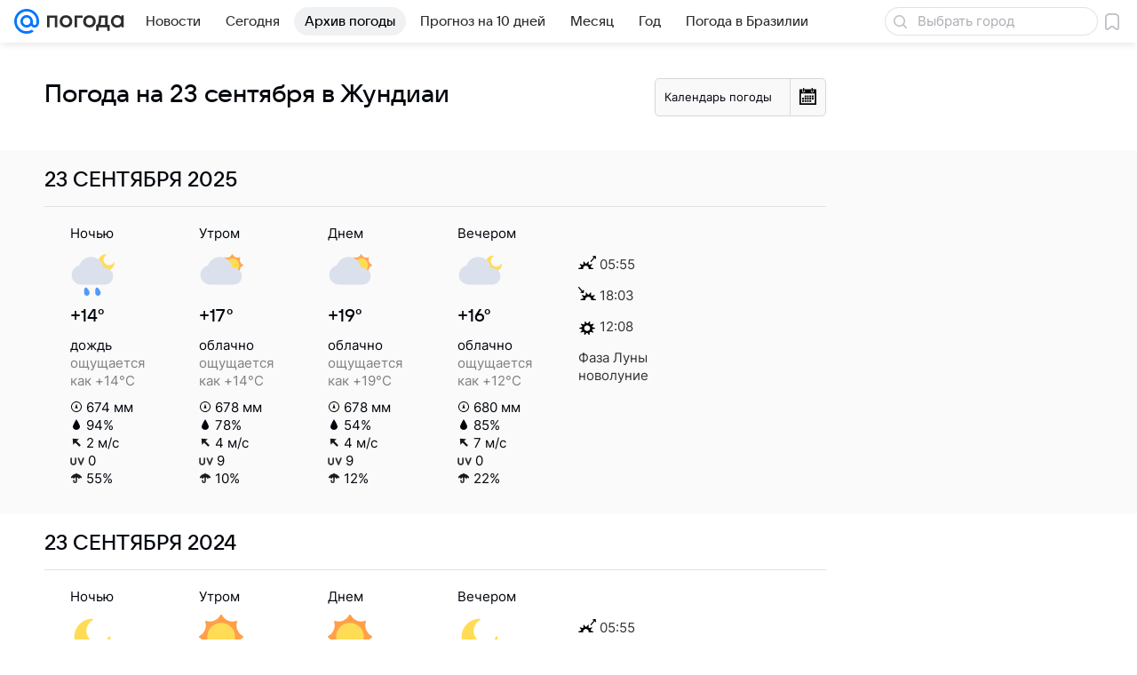

--- FILE ---
content_type: application/javascript
request_url: https://pogoda.mail.ru/-/7bf601667defb4da718cfe5aedee2cff/js/cmpld/web-old/common.js
body_size: 80099
content:
/*! For license information please see common.js.LICENSE.txt */
!function(t,e){if("object"==typeof exports&&"object"==typeof module)module.exports=e();else if("function"==typeof define&&define.amd)define([],e);else{var n=e();for(var r in n)("object"==typeof exports?exports:t)[r]=n[r]}}(self,function(){return function(){var t={79:function(t){t.exports=function(t,e){(null==e||e>t.length)&&(e=t.length);for(var n=0,r=Array(e);n<e;n++)r[n]=t[n];return r},t.exports.__esModule=!0,t.exports.default=t.exports},167:function(t,e,n){var r=n(3738);Object.defineProperty(e,"__esModule",{value:!0}),e.default=void 0,Object.defineProperty(e,"get",{enumerable:!0,get:function(){return i.get}}),Object.defineProperty(e,"post",{enumerable:!0,get:function(){return i.post}});var i=function(t){if("function"==typeof WeakMap){var e=new WeakMap;new WeakMap}return function(t){if(t&&t.__esModule)return t;var n,i,o={__proto__:null,default:t};if(null===t||"object"!=r(t)&&"function"!=typeof t)return o;if(n=e){if(n.has(t))return n.get(t);n.set(t,o)}for(var s in t)"default"!==s&&{}.hasOwnProperty.call(t,s)&&((i=(n=Object.defineProperty)&&Object.getOwnPropertyDescriptor(t,s))&&(i.get||i.set)?n(o,s,i):o[s]=t[s]);return o}(t)}(n(1306));e.default=i.default},190:function(t,e,n){(0,n(4776).installWorker)({workers:{"sw-common":"/sw-common.js"},workerKey:"sw-common"})},232:function(t,e,n){"use strict";Object.defineProperty(e,"__esModule",{value:!0}),e.getDefaultOptions=void 0;var r=n(2604);e.getDefaultOptions=function(){return{attrs:{id:"data-lazy-block-id",json:"data-lazy-block-json",src:"data-lazy-block-src",srcset:"data-lazy-block-srcset",target:"data-lazy-block-target",isGlobalTarget:"data-lazy-block-is-global-target",type:"data-lazy-block-type"},cssMods:{complete:"m-lazy-item_complete",error:"m-lazy-item_error",pending:"m-lazy-item_pending"},loadCopiesForTypes:["background","img","picture"],resetDelay:3e5,triggerZone:.5,types:r}}},405:function(t,e,n){"use strict";Object.defineProperty(e,"__esModule",{value:!0}),e.embed=void 0;var r=n(4479),i=function(t){var e=this.options.types.embed.options;return t.triggerZoneEnter||r.activateEmbeds([t.elem],e)[0]};e.embed={triggerZoneEnter:i,viewportEnter:i}},513:function(t,e){"use strict";Object.defineProperty(e,"__esModule",{value:!0}),e.debounce=function(t,e,n){void 0===e&&(e=100),void 0===n&&(n=!1);var r=null;return function(){for(var i=[],o=0;o<arguments.length;o++)i[o]=arguments[o];null!==r?clearTimeout(r):n&&t.apply(void 0,i),r=setTimeout(function(){n||t.apply(void 0,i),r=null},e)}}},579:function(t,e,n){var r=n(3738).default;t.exports=function(t){if(null!=t){var e=t["function"==typeof Symbol&&Symbol.iterator||"@@iterator"],n=0;if(e)return e.call(t);if("function"==typeof t.next)return t;if(!isNaN(t.length))return{next:function(){return t&&n>=t.length&&(t=void 0),{value:t&&t[n++],done:!t}}}}throw new TypeError(r(t)+" is not iterable")},t.exports.__esModule=!0,t.exports.default=t.exports},627:function(t,e,n){var r=n(4994);Object.defineProperty(e,"__esModule",{value:!0}),e.getOptions=function(){var t=arguments.length>0&&void 0!==arguments[0]?arguments[0]:{};return a(a({},o.OPTIONS_DEFAULT),t)},e.getOrRegisterWorker=function(t,e){return h(function(t){return t.scope===e}).then(function(){var n=arguments.length>0&&void 0!==arguments[0]?arguments[0]:[];return n.length?Promise.resolve().then(function(){return n[n.length-1]}):d(t,e)})},e.getWorkerList=h,e.getWorkerPath=function(t){var e=t.workers,n=void 0===e?{}:e,r=t.workerKey,i=n[r];return i||g(o.ERRORS.EMPTY_WORKER_PATH,{workers:n,workerKey:r}),i},e.getWorkerScope=function(t){var e=t.workerScope;return"".concat(f.origin).concat(e)},e.isWorkerSupported=e.isDisabledByUserAgent=void 0,e.log=function(){if(c){for(var t=arguments.length,e=new Array(t),n=0;n<t;n++)e[n]=arguments[n];p.log.apply(p,["SW:"].concat(e))}},e.logError=g,e.ready=function(){return l.serviceWorker.ready},e.registerWorker=d,e.uninstallAll=function(){return h(function(){return!0}).then(function(t){return Promise.all(t.map(function(t){return t.unregister()}))})},e.uninstallInScope=function(t){return h(function(e){return e.scope!==t}).then(function(t){return Promise.all(t.map(function(t){return t.unregister()}))})};var i=r(n(3693)),o=n(792);function s(t,e){var n=Object.keys(t);if(Object.getOwnPropertySymbols){var r=Object.getOwnPropertySymbols(t);e&&(r=r.filter(function(e){return Object.getOwnPropertyDescriptor(t,e).enumerable})),n.push.apply(n,r)}return n}function a(t){for(var e=1;e<arguments.length;e++){var n=null!=arguments[e]?arguments[e]:{};e%2?s(Object(n),!0).forEach(function(e){(0,i.default)(t,e,n[e])}):Object.getOwnPropertyDescriptors?Object.defineProperties(t,Object.getOwnPropertyDescriptors(n)):s(Object(n)).forEach(function(e){Object.defineProperty(t,e,Object.getOwnPropertyDescriptor(n,e))})}return t}var u=window,c=u.DEBUG,l=u.navigator,f=u.location,p=u.console;function d(t,e){return Promise.resolve().then(function(){return l.serviceWorker.register(t,{scope:e})})}function h(t){return l.serviceWorker.getRegistrations().then(function(e){return e.filter(t)})}function g(){if(c){for(var t=arguments.length,e=new Array(t),n=0;n<t;n++)e[n]=arguments[n];p.warn.apply(p,["SW:ERROR:"].concat(e))}}e.isWorkerSupported=function(){var t="serviceWorker"in l;return t||g(o.ERRORS.UNSUPPORTED),t},e.isDisabledByUserAgent=function(t){var e=t.workerDisabledByUserAgent,n=void 0===e?[]:e;return Boolean(n.length&&n.some(function(t){return-1!==l.userAgent.indexOf(t)}))}},691:function(t){t.exports=function(t){try{return-1!==Function.toString.call(t).indexOf("[native code]")}catch(e){return"function"==typeof t}},t.exports.__esModule=!0,t.exports.default=t.exports},740:function(){!function(t,e,n,r){"use strict";var i="StickyPanel",o=n.Basic.Constructors.getView,s=n.Basic.debounce;o(function(){var n=t(e);function o(t,e){return Object.keys(e).forEach(function(n){t.toggleClass(n,e[n])}),t}var a=function(){var t=this._State.dimensions,e=this._Elems.Parent,r=e.prev(),i=e.next(),o=r.get(0).getBoundingClientRect(),s=i.get(0).getBoundingClientRect();return this._opts.horizontal||o.bottom>n.height()-t.height?-1:s.top<t.height?1:0},u=function(){this._State.dimensions=this.getDimensions()},c=function(t){var e=this._opts.cssClss.state[t],n={};n[e.base]=!1,n[e.up]=!1,n[e.down]=!1,o(this._Elems.node,n)},l=function(t){var e=this._State.state,n=this._opts.cssClss.state[this._State.currentClassSet],r={};r[n.base]=!0,r[n.up]=-1===e,r[n.down]=1===e,o(this._Elems.node,r),u.call(this),this._trigger("change",e,t)},f=function(){var t=this._opts.getNextState||a,n=this._opts.horizontal?e.scrollX||document.documentElement.scrollLeft:e.scrollY||document.documentElement.scrollTop,r=function(t){return t<0?-1:0===t?0:t>0?1:null}(+t.call(this,n));this._State.state!==r&&(this._State.state=r,l.call(this,n))},p=function(){this._opts.raf?requestAnimationFrame(f.bind(this)):f.call(this)};return{_Events:["change"],_Handlers:{},changeClassSet:function(t){t!==this._State.currentClassSet&&(c.call(this,this._State.currentClassSet),this._State.currentClassSet=t,c.call(this,t),u.call(this),(this._opts.getInitial||function(){}).call(this),this._State.state=null,p.call(this))},getDimensions:function(){return{width:this._Elems.node.width(),height:this._Elems.node.height()}},_Init:function(){if(null!==this._Elems.node){this._State={state:null,currentClassSet:0};var t=this._opts.getInitial||function(){};u.call(this),t.call(this),n.on("resize",function(){u.call(this),t.call(this),p.call(this)}.bind(this)),n.on("scroll",this._opts.debounceMs?s(p.bind(this),this._opts.debounceMs):p.bind(this)),p.call(this)}else r&&e.console.warn(i+': node "'+this._opts.cssSels.Main.node+'" not found')}}}(),{cssSels:{Main:{node:".js-stickypanel__container"}},cssClss:{state:[{base:"stickypanel__container",up:"stickypanel__container_up",down:"stickypanel__container_down"}]},raf:!0,horizontal:!1,getInitial:null,getNextState:null,debounceMs:0},null,i)}(window.jQuery||window.$,window,window.ru.mail.cpf,window.DEBUG)},792:function(t,e){Object.defineProperty(e,"__esModule",{value:!0}),e.OPTIONS_DEFAULT=e.ERRORS=void 0,e.OPTIONS_DEFAULT={workers:{"sw-common":"/sw-common.js"},workerKey:"sw-common",workerScope:"/",workerDisabledByUserAgent:["MRMAILAPP","MRNEWSAPP"]},e.ERRORS={NOT_INSTALLED:"Не удалось установить сервис-воркер",UNSUPPORTED:"Сервис-воркеры не поддерживаются браузером",EMPTY_WORKER_PATH:"Неверно задан сервис-воркер"}},887:function(t,e,n){var r=n(6993),i=n(1791);t.exports=function(t,e,n,o,s){return new i(r().w(t,e,n,o),s||Promise)},t.exports.__esModule=!0,t.exports.default=t.exports},908:function(t,e,n){"use strict";var r,i=(r=function(t,e){return r=Object.setPrototypeOf||{__proto__:[]}instanceof Array&&function(t,e){t.__proto__=e}||function(t,e){for(var n in e)e.hasOwnProperty(n)&&(t[n]=e[n])},r(t,e)},function(t,e){function n(){this.constructor=t}r(t,e),t.prototype=null===e?Object.create(e):(n.prototype=e.prototype,new n)});Object.defineProperty(e,"__esModule",{value:!0}),e.LazyItem=void 0;var o=n(4668),s=n(3116),a=n(232),u=n(2971),c=n(6778),l=n(3534),f=["ready","pending","complete","error"],p=function(t){function e(){var e=null!==t&&t.apply(this,arguments)||this;return e._pendingAF=!1,e._immortalsLazyBlocks=[],e._lazyBlocks={},e}return i(e,t),e.prototype.getViewportScroll=function(){var t=this.options.getScroll;return"function"==typeof t?t(this._viewport):u.getScroll(this._viewport)},e.prototype.destroy=function(){var t=this._viewport;window.removeEventListener("scroll",this._scrollHandler),window.removeEventListener("resize",this._resizeHandler),window.removeEventListener("load",this._resizeHandler),t.removeEventListener("documentHeightChange",this._resizeHandler),t.removeEventListener("lazyItemReset",this._resizeHandler),t!==document.body&&t.removeEventListener("scroll",this._scrollHandler),clearTimeout(this._resetTimeout),delete this._resetTimeout,delete this._viewport,delete this._content,delete this._lazyElems,delete this._lazyBlocks},e.prototype.getDefaultOptions=function(){return a.getDefaultOptions.call(this)},e.prototype.getInitialState=function(){var t=l.getWinSize();return{isInitRequired:!1,viewportRect:{height:0,left:0,top:0,width:0},winHeight:t.height,winWidth:t.width}},e.prototype.init=function(){var t=this.getElements("viewport")[0]||document.body;this._viewport=t,this._content=this.getElements("content")[0]||t,this._scrollHandler=s.debounce(this._scrollHandler.bind(this),100),this._reset=s.debounce(this._reset.bind(this),100),this._resizeHandler=s.debounce(this._resizeHandler.bind(this),100),window.addEventListener("resize",this._resizeHandler),window.addEventListener("load",this._resizeHandler),window.addEventListener("scroll",this._scrollHandler),t.addEventListener("documentHeightChange",this._scrollHandler),t.addEventListener("lazyItemReset",this._resizeHandler),t!==document.body&&t.addEventListener("scroll",this._scrollHandler),this._reset()},e.prototype._scrollHandler=function(){this.getState().isInitRequired&&this._recalculateBlocks(),this._requestAF(this._checkBlocks.bind(this))},e.prototype._resizeHandler=function(){this._reset()},e.prototype._reset=function(){var t,e=this,n=this.options,r=n.triggerZone,i=l.getWinSize(),o=this._viewport===document.body?{top:0,left:0,width:i.width,height:i.height}:u.getRect(this._viewport);Object.assign(o,{scrollHeight:this._content.scrollHeight,scrollWidth:this._content.scrollWidth,triggerHeight:r*o.height,triggerWidth:r*o.width}),this.setState(function(t){return Object.assign(t,{isInitRequired:!0,viewportRect:o,winHeight:i.height,winWidth:i.width})}),this._lazyElems=this.getElements("block"),this._rawLazyBlocks=this._lazyElems.map(function(t){var r=e.options.attrs.id,i=t.getAttribute(r);if(i&&e._lazyBlocks[i])return e._lazyBlocks[i];var o=new c.LazyBlock(t,n);return i=o.id,t.setAttribute(r,i),e._lazyBlocks[i]=o,o}),(t=this._rawLazyBlocks).push.apply(t,this._immortalsLazyBlocks),this._recalculateBlocks(),window.clearTimeout(this._resetTimeout),this._resetTimeout=window.setTimeout(this._reset.bind(this),this.options.resetDelay)},e.prototype._recalculateBlocks=function(){var t=this.getState().viewportRect,e=this.getViewportScroll(),n=this._rawLazyBlocks.splice(0,50);window.clearTimeout(this._recalcTimeout),n.forEach(function(n){var r=u.getRect(n.elem),i=r.left-t.left,o=i+r.width,s=r.top-t.top,a=s+r.height;n.widthIn=i-t.width+e.left,n.widthOut=o+e.left,n.heightIn=s-t.height+e.top,n.heightOut=a+e.top,n.viewState=0,n.width=r.width,n.height=r.height}),this._rawLazyBlocks.length?this._recalcTimeout=window.setTimeout(this._recalculateBlocks.bind(this),30):this.setState(function(t){return t.isInitRequired=!1,t}),this._requestAF(this._checkBlocks.bind(this))},e.prototype._checkBlocks=function(){var t=this,e=this._lazyBlocks,n=this.getState().viewportRect,r=this.getViewportScroll(),i=this._getOutdent();Object.keys(e).forEach(function(o){var s=e[o];if(t._checkBlockVisibility(s)){var a=s.widthIn-i.right,u=s.widthOut+i.left,c=s.heightIn-i.bottom,f=s.heightOut+i.top,p=r.left>=a&&r.left<=u&&r.top>=c&&r.top<=f,d=n.triggerWidth||0,h=n.triggerHeight||0,g=p||u<=d&&r.left+d>=a&&r.left-d<=u&&r.top+h>=c&&r.top-h<=f,m=!(3&~s.viewState),v=!(1&~s.viewState);if(s.viewState=p?3:g?1:0,p){if(!m){var _=s.src;t._viewportEnter(s).then(function(){return t._showCopies(_)})}s.handlingMovesInViewport&&(s.xPercent=l.calcScrollPercent(r.left,a,u),s.yPercent=l.calcScrollPercent(r.top,c,f),t._viewportMove(s))}else m&&(s.handlingMovesInViewport&&(s.xPercent=r.left<a?0:100,s.yPercent=r.top<c?0:100,t._viewportMove(s)),t._viewportLeave()),g!==v&&(g?t._triggerZoneEnter(s):t._triggerZoneLeave())}})},e.prototype._showCopies=function(t){if(t){var e=this._lazyBlocks;for(var n in e)if(e.hasOwnProperty(n)){var r=e[n];r.src!==t||r.viewportEnter||this._viewportEnter(r)}}},e.prototype._initBlock=function(t){return t.initBlock||(t.initBlock=this._getActionPromise("init",t)),t.initBlock},e.prototype._triggerZoneEnter=function(t){var e=this;return t.triggerZoneEnter?t.triggerZoneEnter:this._initBlock(t).then(function(){return t.triggerZoneEnter||(t.triggerZoneEnter=e._getActionPromise("triggerZoneEnter",t).catch(function(){return e._complete(t,!1,null)}),t.state=1,e._toggleState(t)),t})},e.prototype._triggerZoneLeave=function(){return Promise.resolve()},e.prototype._viewportEnter=function(t){var e=this;return t.viewportEnter?t.viewportEnter:this._triggerZoneEnter(t).then(function(n){var r=e._getActionPromise("viewportEnter",t,n);return t.viewportEnter=r,t.state=2,e._toggleState(t),r.then(function(n){return e._complete(t,!0,n)},function(){return e._complete(t,!1,null)}),r})},e.prototype._viewportMove=function(t){var e=this.options.types[t.type].viewportMove;"function"==typeof e&&e.call(this,t)},e.prototype._viewportLeave=function(){return Promise.resolve()},e.prototype._complete=function(t,e,n){t.state=e?2:3;var r=this.options.types[t.type];if(t.isImmortal&&e){this._immortalsLazyBlocks.push(t);var i=r?r.getElement:null,o="function"==typeof i?i.call(this,n,t):null;o&&(t.elem=o)}else delete this._lazyBlocks[t.id];if(this._toggleState(t),t.elem.removeAttribute("data-mp-el"),this._checkBlockSize(t),e){var s=r?r.complete:null;"function"==typeof s&&s.call(this,t)}},e.prototype._getActionPromise=function(t,e){for(var n=this,r=[],i=2;i<arguments.length;i++)r[i-2]=arguments[i];var o=this.options,s=o.types[e.type][t],a=o.onBlockChange,u="function"==typeof s?s.apply(this,function(){for(var t=0,e=0,n=arguments.length;e<n;e++)t+=arguments[e].length;var r=Array(t),i=0;for(e=0;e<n;e++)for(var o=arguments[e],s=0,a=o.length;s<a;s++,i++)r[i]=o[s];return r}([e],r)):r,c=Promise.resolve(u);return"function"==typeof a&&c.then(function(){return a.call(n,t,e)}),c},e.prototype._checkBlockVisibility=function(t){var e=this.options.checkVisibility;if("function"==typeof e){var n=e(t);return!n&&window.DEBUG&&console.log("Кастомный checkVisibility определил блок, как невидимый",t),n}var r=t.elem.offsetParent;return void 0!==r?!!r:"IMG"===t.elem.tagName||"rbslot"===t.type||!!t.width&&!!t.height},e.prototype._toggleState=function(t){var e=this.options.cssMods;f.forEach(function(n,r){e[n]&&t.elem.classList[r===t.state?"add":"remove"](e[n])})},e.prototype._getOutdent=function(){var t,e=this.getState();if(this._viewport===document.body)t={left:0,right:0,top:0,bottom:0};else{var n=u.getRect(this._viewport);t={bottom:Math.max(0,n.top+n.height-e.winHeight),left:Math.max(0,-n.left),right:Math.max(0,n.left+n.width-e.winWidth),top:Math.max(0,-n.top)}}return t},e.prototype._checkBlockSize=function(t){var e=u.getRect(t.elem);if(e.width!==t.width||e.height!==t.height){var n=document.createEvent("HTMLEvents");n.initEvent("resize",!0,!1),window.dispatchEvent(n)}},e.prototype._requestAF=function(t){var e=this;this._pendingAF||(window.requestAnimationFrame(function(){t(),e._pendingAF=!1}),this._pendingAF=!0)},e.registryName="LazyItem",e}(o.DOMComponent);e.LazyItem=p,o.registerComponent(p)},970:function(t,e){"use strict";var n,r;Object.defineProperty(e,"__esModule",{value:!0}),e.DOM_ELEMENT_PROPERTIES=e.DOM_ELEMENT_ATTRIBUTES=e.MPFAttributeType=e.MPFProperty=e.DOM_DATA_COMPONENT_BIND_ATTR=e.DOM_DATA_COMPONENT_STATE_ATTR=e.DOM_DATA_COMPONENT_EL_ATTR=e.DOM_DATA_COMPONENT_NAME_ATTR=e.DOM_DATA_COMPONENT_SEL=void 0,e.DOM_DATA_COMPONENT_SEL="[data-mp]",e.DOM_DATA_COMPONENT_NAME_ATTR="data-mp",e.DOM_DATA_COMPONENT_EL_ATTR="data-mp-el",e.DOM_DATA_COMPONENT_STATE_ATTR="data-mp-state",e.DOM_DATA_COMPONENT_BIND_ATTR="data-mp-bind",function(t){t[t.STRING=0]="STRING",t[t.BOOLEAN=1]="BOOLEAN",t[t.NUMERIC=2]="NUMERIC"}(n=e.MPFProperty||(e.MPFProperty={})),function(t){t[t.STRING=0]="STRING",t[t.BOOLEAN=1]="BOOLEAN"}(r=e.MPFAttributeType||(e.MPFAttributeType={})),e.DOM_ELEMENT_ATTRIBUTES={required:r.BOOLEAN,checked:r.BOOLEAN,disabled:r.BOOLEAN,selected:r.BOOLEAN},e.DOM_ELEMENT_PROPERTIES={alt:n.STRING,id:n.STRING,name:n.STRING,innerHTML:n.STRING,src:n.STRING,style:n.STRING,textContent:n.STRING,title:n.STRING,for:n.STRING,value:n.STRING,colspan:n.NUMERIC,height:n.NUMERIC,maxlength:n.NUMERIC,rowspan:n.NUMERIC,width:n.NUMERIC}},1003:function(t,e,n){var r=n(4994);Object.defineProperty(e,"__esModule",{value:!0}),e.rlimitResponseHandler=void 0;var i=r(n(3693)),o=n(1862),s=n(1306);function a(t,e){var n=Object.keys(t);if(Object.getOwnPropertySymbols){var r=Object.getOwnPropertySymbols(t);e&&(r=r.filter(function(e){return Object.getOwnPropertyDescriptor(t,e).enumerable})),n.push.apply(n,r)}return n}function u(t){for(var e=1;e<arguments.length;e++){var n=null!=arguments[e]?arguments[e]:{};e%2?a(Object(n),!0).forEach(function(e){(0,i.default)(t,e,n[e])}):Object.getOwnPropertyDescriptors?Object.defineProperties(t,Object.getOwnPropertyDescriptors(n)):a(Object(n)).forEach(function(e){Object.defineProperty(t,e,Object.getOwnPropertyDescriptor(n,e))})}return t}n(9453),e.rlimitResponseHandler=function(t){var e=t.data,n=t.resolve,r=t.reject;if(e.captchaPath){var i=new CustomEvent(o.POPUP_RLIMIT.EVENT_HIDE,{detail:{reason:o.POPUP_RLIMIT.REASON_HIDE}}),a=new CustomEvent(o.POPUP_RLIMIT.EVENT_SHOW,{detail:{checkRequest:function(t){return(0,s.post)("/captcha/check/",t).then(function(t){return t.session&&(window.document.cookie="MediaRlimit=".concat(t.session,"; domain=").concat(encodeURIComponent(/\.mail\.ru$/.test(location.hostname)?"mail.ru":location.hostname),"; secure; path=/; expires=").concat(new Date(Date.now()+36e5).toUTCString()),window.dispatchEvent(i)),t},function(t){throw t})},response:e}});window.addEventListener(o.POPUP_RLIMIT.EVENT_HIDE,function(t){var e=t.detail.reason;e===o.POPUP_RLIMIT.REASON_HIDE?n():r(e)}),window.dispatchEvent(a),function(t){if("undefined"!=typeof window&&window._tmr){var e={type:"pageView",start:Date.now()};window._tmr.push(u(u({},e),{},{id:"2846066"})),t&&window._tmr.push(u(u({},e),{},{id:"3165765"}))}}(e.isRlimitedAgain)}else r()}},1098:function(t,e,n){var r=n(4994);Object.defineProperty(e,"__esModule",{value:!0}),e.default=void 0;var i=r(n(3738));e.default={loadTimeout:5e3,closestParent:null,sourceAttributeName:"data-type",useScriptsCaching:!1,checkRawItems:{soundcloud:function(){return t="webaudio","object"!=("undefined"==typeof Modernizr?"undefined":(0,i.default)(Modernizr))||"boolean"!=typeof Modernizr[t]||Modernizr[t];var t}},loadCheckers:{various:function(){return!0}}}},1132:function(t,e,n){var r=n(5901),i=n(9291),o=n(7122),s=n(1869);t.exports=function(t){return r(t)||i(t)||o(t)||s()},t.exports.__esModule=!0,t.exports.default=t.exports},1156:function(t){t.exports=function(t,e){var n=null==t?null:"undefined"!=typeof Symbol&&t[Symbol.iterator]||t["@@iterator"];if(null!=n){var r,i,o,s,a=[],u=!0,c=!1;try{if(o=(n=n.call(t)).next,0===e){if(Object(n)!==n)return;u=!1}else for(;!(u=(r=o.call(n)).done)&&(a.push(r.value),a.length!==e);u=!0);}catch(t){c=!0,i=t}finally{try{if(!u&&null!=n.return&&(s=n.return(),Object(s)!==s))return}finally{if(c)throw i}}return a}},t.exports.__esModule=!0,t.exports.default=t.exports},1306:function(t,e,n){var r=n(4994);Object.defineProperty(e,"__esModule",{value:!0}),e.post=e.get=e.default=void 0;var i=r(n(3693)),o=r(n(1847)),s=n(6732),a=n(6478),u=n(8012),c=r(n(3836));n(9453);var l=n(1003),f=["csrf","xrequestedWith"],p=["headers"];function d(t,e){var n=Object.keys(t);if(Object.getOwnPropertySymbols){var r=Object.getOwnPropertySymbols(t);e&&(r=r.filter(function(e){return Object.getOwnPropertyDescriptor(t,e).enumerable})),n.push.apply(n,r)}return n}function h(t){for(var e=1;e<arguments.length;e++){var n=null!=arguments[e]?arguments[e]:{};e%2?d(Object(n),!0).forEach(function(e){(0,i.default)(t,e,n[e])}):Object.getOwnPropertyDescriptors?Object.defineProperties(t,Object.getOwnPropertyDescriptors(n)):d(Object(n)).forEach(function(e){Object.defineProperty(t,e,Object.getOwnPropertyDescriptor(n,e))})}return t}var g={CSRF:null,RLIMIT:null,AUTH:null},m=function(t){var e=arguments.length>1&&void 0!==arguments[1]?arguments[1]:{},n=arguments.length>2?arguments[2]:void 0,r=e.csrf,i=void 0===r||r,s=e.xrequestedWith,d=void 0===s||s,m=(0,o.default)(e,f),v=m.method||"GET",_=i&&-1!==["POST","PUT","DELETE","PATCH"].indexOf(v.toUpperCase()),y={credentials:"same-origin"},b={accept:"application/json"};if(d&&(b=h(h({},b),{},{"X-Requested-With":"XMLHttpRequest"})),_&&(b=h(h({},b),{},{"X-CSRF-TOKEN":c.default.get()})),m){var w=m.headers,E=(0,o.default)(m,p);!E.body||E.body instanceof FormData||(b=h(h({},b),{},{"Content-Type":"application/json"})),w&&(b=h(h({},b),w)),y=h(h({},y),E)}y=h(h({},y),{},{headers:b});var S,O=(S=0,function(t,e){if(e)e&&S&&(S=0);else if(++S>=3)throw t}),T=function(e){var n=O.bind(null,e);switch(e.status){case u.RESPONSE_STATUS_CODE.CSRF:return n(),_?(g.CSRF||(g.CSRF=new Promise(function(t,n){e.json().then(function(e){var r=e.csrf_token;g.CSRF=null,r&&(c.default.update(r),t()),n()},function(t){throw t})})),g.CSRF.then(function(){return y.headers=h(h({},y.headers),{},{"X-CSRF-TOKEN":c.default.get()}),fetch(t,y).then(T)},function(t){throw t})):e;case u.RESPONSE_STATUS_CODE.AUTHENTICATION:return n(),g.AUTH||(g.AUTH=new Promise(function(n,r){e.text().then(function(){var e=/https?:\/\//.test(t)?t:"".concat(window.location.origin).concat(t),i=-1!==window.location.hostname.indexOf("devmail")?"devmail":"mail",o=document.createElement("script"),s="cbMediaUiJSONP".concat((0,a.generateRandomId)()),u="https://auth.".concat(i,".ru/sdc?from=").concat(e,"&JSONP_call=").concat(s),c=!1,l=function(){g.AUTH=null,delete window[s],document.body.removeChild(o)};window[s]=function(t){c=!0,l(),t?n():r()},o.src=u,o.onload=o.onerror=function(){c||(l(),r())},document.body.appendChild(o)},function(t){throw t})})),g.AUTH.then(function(){return fetch(t,y).then(T)},function(t){throw t});case u.RESPONSE_STATUS_CODE.RLIMIT:return n(),g.RLIMIT||(g.RLIMIT=new Promise(function(t,n){e.json().then(function(e){(0,l.rlimitResponseHandler)({resolve:t,reject:n,data:e})},function(t){throw t})})),g.RLIMIT.then(function(){return fetch(t,y).then(T)},function(t){throw t});default:return n(!0),e}};return fetch(t,y).then(T).then(n||function(t){if(t.status>=400)throw t;return 204===t.status?t:t.json()})};e.post=function(t,e,n){return m(t,{body:function(t){return t instanceof FormData?t:JSON.stringify(t)}(e),method:"POST"},n)},e.get=function(t,e,n){var r=t;if(void 0!==n){var i=(0,s.convertObjectToUrlParams)(n);r=i?"".concat(t,"?").concat(i):t}return m(r,{method:"GET"},e)},e.default=m},1430:function(t,e,n){var r=n(4994);Object.defineProperty(e,"__esModule",{value:!0}),e.default=void 0;var i=r(n(6172));e.default=function(t){var e=t&&t.debug,n=!t||void 0===t.reload||t.reload;return new i.default({debug:e,reload:n,cookiesOptions:{path:"/"},name:"force_layout",shortcuts:["Command+Shift+KeyY","Alt+Shift+KeyY"],values:[null,"touch","web"]})}},1467:function(t,e,n){n(190)},1567:function(){!function(t,e,n){"use strict";var r=n.Basic.moduleOpts.setParams;r("SpringsItem",{options:{cssClss:{active:"sticky-springs__item_active"}}}),r("SpringsContainer",{options:{lazyTimeout:1e3,minSegmentHeight:400,itemOptions:{minHeight:40},paddingTop:68,_Handlers:{ready:function(){var e=this._Opts.cssSels.item,n=this._Elems.Parent.find(".js-springs__group").toArray(),r=this;n.forEach(function(n,i){var o=t(n),s=o.find(".js-springs__group__top"),a=o.find(".js-springs__group__bottom"),u=o.find(e).toArray().map(function(e){return{$:t(e),options:{}}});r.addGroup(u,{anchorTop:s.length?s:null,anchorBottom:a.length?a:null})})}}}}),r("SpringsItem",{options:{_Handlers:{toggle:function(t){var e,n=this._elems.parent.attr("data-counter-shown");t&&n&&!this.isShown&&(this.isShown=!0,e=n,(new Image).src="//rs.mail.ru/d"+e+".gif?r="+Math.round(1e11*Math.random()))}}}})}(window.jQuery,window,window.ru.mail.cpf)},1686:function(t,e){"use strict";Object.defineProperty(e,"__esModule",{value:!0}),e.rbslot=void 0;var n=function(t){void 0===t&&(t={});var e=t.target,n=t.scripts;if(e&&n&&n.length){var r=document.createDocumentFragment();n.forEach(function(t){var e=document.createElement("script"),n=!1;t.src?(e.src=t.src,n=!0):"textContent"in t&&(e.textContent=t.textContent,n=!0);var i=t.parentNode;i&&i.removeChild(t),n&&(e.type="text/javascript",r.appendChild(e))}),e.appendChild(r)}};e.rbslot={triggerZoneEnter:function(t){var e=t.elem,r=e.getAttribute(this.options.attrs.src);return(r?fetch(r,{credentials:"include",mode:"cors"}).then(function(t){return t.json()}).then(function(t){void 0===t&&(t=[]);var n=t[0]&&t[0].html;if(n)return e.innerHTML=n,{scripts:Array.from(e.querySelectorAll("script")),target:e}}).then(n):Promise.resolve()).then(function(){return t})}}},1791:function(t,e,n){var r=n(5172),i=n(5546);t.exports=function t(e,n){function o(t,i,s,a){try{var u=e[t](i),c=u.value;return c instanceof r?n.resolve(c.v).then(function(t){o("next",t,s,a)},function(t){o("throw",t,s,a)}):n.resolve(c).then(function(t){u.value=t,s(u)},function(t){return o("throw",t,s,a)})}catch(t){a(t)}}var s;this.next||(i(t.prototype),i(t.prototype,"function"==typeof Symbol&&Symbol.asyncIterator||"@asyncIterator",function(){return this})),i(this,"_invoke",function(t,e,r){function i(){return new n(function(e,n){o(t,r,e,n)})}return s=s?s.then(i,i):i()},!0)},t.exports.__esModule=!0,t.exports.default=t.exports},1805:function(){!function(t,e,n){"use strict";var r=document.documentElement;function i(){return document.body}n.Basic.Extend(!0,n,{Tools:{Layout:{getScroll:function(t){var n={top:0,left:0};return t&&"function"==typeof t.get&&"function"==typeof t.eq&&(t=t.get(0)),t!==document.body&&t?(n.top=t.scrollTop,n.left=t.scrollLeft):(n.top=e.pageYOffset||r.scrollTop||i().scrollTop,n.left=e.pageXOffset||r.scrollLeft||i().scrollLeft),n},setScroll:function(t,e){if(t){var n=i();e&&"function"==typeof e.get&&"function"==typeof e.eq&&(e=e.get(0)),isNaN(t.top)||(e&&e!==n?e.scrollTop=t.top:r.scrollTop=n.scrollTop=t.top),isNaN(t.left)||(e&&e!==n?e.scrollLeft=t.left:r.scrollLeft=n.scrollLeft=t.left)}},getClientRect:function(e){"function"==typeof e.get&&"function"==typeof e.eq&&(e=e.get(0));var n=e.getBoundingClientRect();return{left:n.left,top:n.top,width:n.width||t(e).width(),height:n.height||t(e).height()}}}}})}(window.jQuery||window.$,window,window.ru.mail.cpf)},1828:function(t,e,n){"use strict";var r=Object.create?function(t,e,n,r){void 0===r&&(r=n),Object.defineProperty(t,r,{enumerable:!0,get:function(){return e[n]}})}:function(t,e,n,r){void 0===r&&(r=n),t[r]=e[n]};Object.defineProperty(e,"__esModule",{value:!0}),e.DOMComponent=void 0;var i=n(8836);Object.defineProperty(e,"DOMComponent",{enumerable:!0,get:function(){return i.DOMComponent}}),function(t,e){for(var n in t)"default"===n||Object.prototype.hasOwnProperty.call(e,n)||r(e,t,n)}(n(5524),e)},1837:function(t,e,n){var r=n(3072),i=n(5636),o=n(691),s=n(9646);function a(e){var n="function"==typeof Map?new Map:void 0;return t.exports=a=function(t){if(null===t||!o(t))return t;if("function"!=typeof t)throw new TypeError("Super expression must either be null or a function");if(void 0!==n){if(n.has(t))return n.get(t);n.set(t,e)}function e(){return s(t,arguments,r(this).constructor)}return e.prototype=Object.create(t.prototype,{constructor:{value:e,enumerable:!1,writable:!0,configurable:!0}}),i(e,t)},t.exports.__esModule=!0,t.exports.default=t.exports,a(e)}t.exports=a,t.exports.__esModule=!0,t.exports.default=t.exports},1847:function(t,e,n){var r=n(4893);t.exports=function(t,e){if(null==t)return{};var n,i,o=r(t,e);if(Object.getOwnPropertySymbols){var s=Object.getOwnPropertySymbols(t);for(i=0;i<s.length;i++)n=s[i],-1===e.indexOf(n)&&{}.propertyIsEnumerable.call(t,n)&&(o[n]=t[n])}return o},t.exports.__esModule=!0,t.exports.default=t.exports},1862:function(t,e){Object.defineProperty(e,"__esModule",{value:!0}),e.POPUP_RLIMIT=void 0,e.POPUP_RLIMIT={ID:"RLIMIT",EVENT_HIDE:"RLIMIT_EVENT_HIDE",EVENT_SHOW:"RLIMIT_EVENT_SHOW",REASON_HIDE:"success"}},1869:function(t){t.exports=function(){throw new TypeError("Invalid attempt to spread non-iterable instance.\nIn order to be iterable, non-array objects must have a [Symbol.iterator]() method.")},t.exports.__esModule=!0,t.exports.default=t.exports},2259:function(t,e,n){var r=n(4994)(n(167));!function(t){"use strict";var e=t.Basic.Extend,n=t.Types.String.Url.addParams,i=["data","url","type","dataType","traditional"],o=function(){var t=arguments.length>0&&void 0!==arguments[0]?arguments[0]:{},o=arguments.length>1?arguments[1]:void 0,s=t.type,a=void 0===s?"GET":s,u=t.url,c=t.data,l=t.dataType,f=t.traditional,p=null,d=null,h=u,g={};for(var m in l&&"json"!==l&&(p=function(t){return t.text()}),"GET"===a.toUpperCase()&&c&&(h=n(c,u,{traditional:f})),"POST"===a.toUpperCase()&&c&&(d=function(t){return"string"==typeof t||t instanceof FormData?t:function(t){return Object.keys(t).reduce(function(e,n){return e.append(n,t[n]),e},new FormData)}(t)}(c)),t)i.indexOf(m)<0&&(g[m]=t[m]);return(0,r.default)(h,e({body:d,method:a},g),o||p)};e(!0,t,{Mixins:{transport:{transport:o}},Tools:{transport:o}})}(window.ru.mail.cpf)},2456:function(){!function(){"use strict";var t=window.ru.mail.cpf.Basic.moduleOpts.setParams;function e(t){var e,n=this,r=this._elems.container,i=function(){var n=setInterval(function(){this.nextPage()}.bind(this),t);e=n};i.call(this),r&&e&&(r.on("mouseenter",function(){clearInterval(e)}),r.on("mouseleave",function(){i.call(n)}))}t("Slider",{options:{cssClss:{animatedCont:"entitem__slider_animated"},_plugins:null}}),t("Slider.Resort",{options:{_Handlers:{init:function(){var t=this._opts.updateTimer;t&&e.call(this,t)}},loop:!0,align:"center",updateTimer:5e3}})}()},2474:function(t,e,n){n(8907),n(8014),window.ru.mail.asyncTemplates.prefetch("/bem/web-old/web.bundles/ct-promo-popup/ct-promo-popup.xml.js")},2475:function(t){t.exports=function(t){if(void 0===t)throw new ReferenceError("this hasn't been initialised - super() hasn't been called");return t},t.exports.__esModule=!0,t.exports.default=t.exports},2599:function(t,e,n){"use strict";Object.defineProperty(e,"__esModule",{value:!0});var r=n(6904),i=n(4675),o={option:{getVal:function(t){var e=t.getAttribute("value");return null!==e?e:i.stripAndCollapse(i.getText(t))}},select:{getVal:function(t){for(var e=[],n=t.selectedIndex,i="select-one"===t.type,o=i?n+1:t.options.length,a=n<0?o:i?n:0;a<o;a++){var u=t.options[a],c=u.selected||a===n,l=u.disabled,f=u.parentNode,p=f.disabled,d=r.isNodeName(f,"optgroup");if(c&&!l&&(!p||!d)){var h=s(u);if(i)return h;e.push(h)}}return e},setVal:function(t,e){for(var n,r=[e],i=t.options.length;i--;){var s=t.options[i];(s.selected=-1!==r.indexOf(o.option.getVal(s)))&&(n=!0)}return n||(t.selectedIndex=-1),r}}};function s(t){var e,n=t.nodeName.toLowerCase(),r=o[n];return r&&void 0!==(e=r.getVal(t))?e:"string"==typeof(e=t.value)?e.replace(/\r/g,""):null===e?void 0:e}e.getValue=s,e.setValue=function(t){throw new Error("to be done")}},2604:function(t,e,n){"use strict";var r=Object.create?function(t,e,n,r){void 0===r&&(r=n),Object.defineProperty(t,r,{enumerable:!0,get:function(){return e[n]}})}:function(t,e,n,r){void 0===r&&(r=n),t[r]=e[n]},i=function(t,e){for(var n in t)"default"===n||e.hasOwnProperty(n)||r(e,t,n)};Object.defineProperty(e,"__esModule",{value:!0}),i(n(4186),e),i(n(8826),e),i(n(405),e),i(n(7783),e),i(n(8038),e),i(n(8942),e),i(n(1686),e),i(n(5005),e)},2736:function(t,e,n){"use strict";var r=function(){return r=Object.assign||function(t){for(var e,n=1,r=arguments.length;n<r;n++)for(var i in e=arguments[n])Object.prototype.hasOwnProperty.call(e,i)&&(t[i]=e[i]);return t},r.apply(this,arguments)};Object.defineProperty(e,"__esModule",{value:!0}),e.getConfigCollapsed=e.setConfig=e.getConfig=e.resolveConfigSetters=void 0;var i=n(3465),o=n(3121),s={},a=[];function u(t){return r({},s[t])}e.resolveConfigSetters=function(){return new Promise(function(t){for(var e=0,n=a;e<n.length;e++)(0,n[e])();t(r({},s))})},e.getConfig=u,e.setConfig=function(t,e){var n=function(){s[t]=r({},e)};return a.push(n),n},e.getConfigCollapsed=function(t){for(var e=t.split(o.COMPONENT_NS_DELIMITER),n=e[0],r={},s=0,a=e.slice(1);s<a.length;s++){var c=a[s];r=i.deepMerge({},r,u(n)),n=""+n+o.COMPONENT_NS_DELIMITER+c}return i.deepMerge({},r,u(n))}},2749:function(t,e,n){var r=n(4776),i=n(8172),o=n(9415);!function(t,e){"use strict";var n=t.Tools,s=t.Basic.moduleOpts.setParams,a=n.getTemplate;(0,e.utils.RadarReport.createReporter)({projectName:"weather",transportType:"img"}),s("PushNotificationsModel",{options:{_Handlers:{ready:function(t){return o.pushLogger.ready(t)},error:function(){return o.pushLogger.error()},subscribe:function(){return o.pushLogger.subscribe()},unsubscribe:function(){return o.pushLogger.unsubscribe()}},timeMarkDelta:864e5,isEnabled:!1,useLocalStorageTimemark:!0,getInstance:function(){return(0,i.init)({application:"pogoda",allowedPlatforms:["Chrome","Firefox"],serverUrl:"/api-proxy/browserpush/register/",workerInstaller:(0,r.getWorker)({workerKey:"sw-common",workers:{"sw-common":"/sw-common.js"}})})}}}),s("PushNotificationsView",{options:{template:a("ct-push-notifications.xml"),_Handlers:{show:function(){var t=this._Elems.dialog&&this._Elems.dialog.get(0);t&&(0,o.attachChildrenToDWH)({root:t})}}}})}(window.ru.mail.cpf,window.ru.mail.mpf)},2858:function(t,e){"use strict";Object.defineProperty(e,"__esModule",{value:!0}),e.getIn=function(t,e){var n=function(e,r){if(0===r.length)return e!==t?e:null;var i=e[r[0]];return null==i?null:n(i,r.slice(1))};return n(t,e)},e.setIn=function(t,e,n){var r=function(t,e,n){return 1===e.length?(t[e[0]]=n,t[e[0]]):(null!==t[e[0]]&&void 0!==t[e[0]]||(t[e[0]]=t[e[0]]||{}),r(t[e[0]],e.slice(1),n))};return r(t,e,n),t}},2862:function(t,e,n){"use strict";Object.defineProperty(e,"__esModule",{value:!0}),e.Collector=void 0;var r=n(3121),i=function(){function t(t,e){this.elSel=t,this.attrSel=e}return t.prototype.getName=function(t,e){var n=t.getAttribute(this.attrSel);return"string"==typeof n&&e?n.replace(""+e+r.COMPONENT_EL_DELIMITER,""):n},t.prototype.group=function(t,e){for(var n={},r=t.querySelectorAll(this.elSel),i=0,o=Array.prototype.slice.call(r);i<o.length;i++){var s=o[i],a=this.getName(s,e);null!==a&&(n[a]||(n[a]=[]),n[a]=n[a].concat(s))}return n},t.prototype.elements=function(t,e,n){var r=this,i=t.querySelectorAll(this.elSel);return Array.prototype.slice.call(i).filter(function(t){return r.getName(t,n)===e})},t}();e.Collector=i},2869:function(t,e,n){"use strict";Object.defineProperty(e,"__esModule",{value:!0}),e.getComponent=e.registerComponent=void 0;var r=n(9384),i={};e.registerComponent=function(t){var e=t.registryName;if(!e){var n=function(t){return(t.toString().match(/function (\w*)/)||[])[1]}(t);throw new Error(r.format('Static property "registryName" is not defined for component "'+n+'"').error().str())}if(e in i)throw new Error(r.format("Component with name '"+e+"' is already registered").error().str());r.print.log('Registering "'+e+'"'),i[e]=t},e.getComponent=function(t){return i[t]}},2954:function(t,e){"use strict";Object.defineProperty(e,"__esModule",{value:!0}),e.throttle=function(t,e){var n;void 0===e&&(e=100);var r=null;return function(){for(var i=[],o=0;o<arguments.length;o++)i[o]=arguments[o];var s=Date.now();n&&s<n+e?(null!==r&&clearTimeout(r),r=setTimeout(function(){n=s,t.apply(void 0,i)},e)):(null!==r&&(clearTimeout(r),r=null),n=s,t.apply(void 0,i))}}},2964:function(t,e,n){"use strict";var r,i=(r=function(t,e){return r=Object.setPrototypeOf||{__proto__:[]}instanceof Array&&function(t,e){t.__proto__=e}||function(t,e){for(var n in e)Object.prototype.hasOwnProperty.call(e,n)&&(t[n]=e[n])},r(t,e)},function(t,e){if("function"!=typeof e&&null!==e)throw new TypeError("Class extends value "+String(e)+" is not a constructor or null");function n(){this.constructor=t}r(t,e),t.prototype=null===e?Object.create(e):(n.prototype=e.prototype,new n)});Object.defineProperty(e,"__esModule",{value:!0}),e.Emitter=void 0;var o=function(t){function e(){var e=t.call(this)||this;return e.emit("ready"),e}return i(e,t),e}(n(7007).EventEmitter);e.Emitter=o},2971:function(t,e){"use strict";Object.defineProperty(e,"__esModule",{value:!0}),e.getRect=e.setScroll=e.getScroll=void 0;var n=document.documentElement;function r(){return document.body}e.getScroll=function(t){var e={top:0,left:0};return t!==document.body&&t?(e.top=t.scrollTop,e.left=t.scrollLeft):(e.top=window.pageYOffset||n.scrollTop||r().scrollTop,e.left=window.pageXOffset||n.scrollLeft||r().scrollLeft),e},e.setScroll=function(t,e){if(t){var i=r();isNaN(t.top)||(e&&e!==i?e.scrollTop=t.top:n.scrollTop=i.scrollTop=t.top),isNaN(t.left)||(e&&e!==i?e.scrollLeft=t.left:n.scrollLeft=i.scrollLeft=t.left)}},e.getRect=function(t){var e=t.getBoundingClientRect();return{height:e.height||t.offsetHeight,left:e.left,top:e.top,width:e.width||t.offsetWidth}}},2987:function(t){t.exports=function(t){if(Array.isArray(t))return t},t.exports.__esModule=!0,t.exports.default=t.exports},3072:function(t){function e(n){return t.exports=e=Object.setPrototypeOf?Object.getPrototypeOf.bind():function(t){return t.__proto__||Object.getPrototypeOf(t)},t.exports.__esModule=!0,t.exports.default=t.exports,e(n)}t.exports=e,t.exports.__esModule=!0,t.exports.default=t.exports},3116:function(t,e,n){"use strict";function r(t){for(var n in t)e.hasOwnProperty(n)||(e[n]=t[n])}Object.defineProperty(e,"__esModule",{value:!0}),r(n(9223)),r(n(513)),r(n(2954))},3121:function(t,e){"use strict";Object.defineProperty(e,"__esModule",{value:!0}),e.COMPONENT_DATA_BIND_PROP_DELIMITER=e.COMPONENT_DATA_BIND_EQ=e.COMPONENT_DATA_BIND_DEF_DELIMITER=e.COMPONENT_EL_DELIMITER=e.COMPONENT_NS_DELIMITER=e.COMPONENT_EVENT_DELIMITER=e.COMPONENT_DELIMITER=void 0,e.COMPONENT_DELIMITER=",",e.COMPONENT_EVENT_DELIMITER=":",e.COMPONENT_NS_DELIMITER=".",e.COMPONENT_EL_DELIMITER=".",e.COMPONENT_DATA_BIND_DEF_DELIMITER="|",e.COMPONENT_DATA_BIND_EQ="=",e.COMPONENT_DATA_BIND_PROP_DELIMITER=";"},3465:function(t,e,n){"use strict";function r(t){for(var n in t)e.hasOwnProperty(n)||(e[n]=t[n])}Object.defineProperty(e,"__esModule",{value:!0}),r(n(8797)),r(n(2858))},3534:function(t,e){"use strict";Object.defineProperty(e,"__esModule",{value:!0}),e.getAbsOffset=e.calcScrollPercent=e.getWinSize=e.preloadImage=void 0,e.preloadImage=function(t,e){return void 0===e&&(e=3e4),t?new Promise(function(n,r){var i,o=new Image,s=function(){delete o.onload,delete o.onerror,r()},a=function(){clearTimeout(i),n(o)};o.onload=function(){return a()},o.onerror=s,i=setTimeout(s,e),o.src=t,setTimeout(function(){o.complete&&a()},0)}):Promise.reject(new TypeError("src is required"))},e.getWinSize=function(){return{height:window.innerHeight,width:window.innerWidth}},e.calcScrollPercent=function(t,e,n){if(e>=n)return 0;var r=Math.round(100*(t-e)/(n-e));return Math.max(1,Math.min(r,99))},e.getAbsOffset=function(t){for(var e=0,n=0,r=t;r&&r!==document.body;)e+=r.offsetLeft,n+=r.offsetTop,r=r.offsetParent;return{left:e,top:n}}},3575:function(){var t,e,n,r,i;window,t=window.ru.mail.cpf,e=t.Basic,n=e.typeOf,r=e.Constructors._getServiceProps().concat(["_Plugins","_Init","_Opts"]),i=0,e.Extend(e.Constructors,{addPlugin:function(t,o,s,a){if(n(t,"string")&&(t=e.Constructors._repo.get(t)),!n(t,"function")||!n(o,"object"))throw new TypeError("Arguments must refer to a function and object respectively");var u=t.prototype,c=o._Init,l=o._Handlers,f=o._Events;r.forEach(function(t){delete o[t]}),u.hasOwnProperty("_Plugins")||(u._Plugins=[]),u._Plugins.push({name:a||"_plugin"+i++,_Init:c,_Handlers:l,_Events:f,_Opts:s,methods:o})}})},3612:function(t,e,n){var r=n(4994);Object.defineProperty(e,"__esModule",{value:!0}),e.deepMerge=function t(){for(var e=[],n=0;n<arguments.length;n++)e[n]=arguments[n];for(var r={},o=0,s=e;o<s.length;o++){var u=s[o];if("object"===(0,i.default)(u)&&null!==u)for(var c=0,l=Object.keys(u);c<l.length;c++){var f=l[c],p=u[f];if(p instanceof Date){var d=new Date;d.setTime(p.getTime()),r[f]=d}else p instanceof RegExp?r[f]=new RegExp(p):Array.isArray(p)?r[f]=Array.prototype.concat.call([],p):a(p)?r[f]=t(r[f],p):r[f]=p}}return r},e.getClosestParent=function(t,e){for(;t;){if(t.classList.contains(e))return t;if(t==document.body)return null;t=t.parentNode}return null},e.isFunction=s,e.isIframe=function(t){return!!t&&("IFRAME"==t.tagName||!!t.querySelector("iframe"))},e.loadScript=function(t,e){return new Promise(function(n){var r=document.createElement("script");if(r.type="text/javascript",r.onload=n,r.onerror=n,Boolean(t.src)){var i=t.src.split("?")[0];if(-1!==o.indexOf(i))return void n();o.push(i),r.setAttribute("defer","defer"),r.src=i+(e?"":"?"+(Math.random()+"").split(".")[1])}else r.textContent=t.textContent;document.head.appendChild(r)})},e.parseScripts=void 0,e.replaceElement=function(t,e){var n=t.parentNode;n&&(n.insertBefore(e,t),n.removeChild(t))},e.triggerResize=function(t){void 0===t&&(t=window);var e=document.createEvent("HTMLEvents");e.initEvent(t==window?"resize":"documentHeightChange",!0,!1),t.dispatchEvent(e)};var i=r(n(3738)),o=[];function s(t){return"function"==typeof t}e.parseScripts=function(t,e){if(void 0===e&&(e=!1),null!==t){var n=-1,r=t.querySelectorAll("script");!function t(){++n<r.length&&function(t,e,n){var r,i=t.attributes,o=document.createElement("script");if(t.src?(n&&(o.onload=e,o.onerror=e,setTimeout(e,1e4)),o.src=t.src):o.innerHTML=t.innerHTML,i.length>0)for(var a=i.length;a--;)(r=i[a]).name in o.attributes||o.setAttribute(r.name,r.value);var u=t.parentNode;t&&u&&(u.insertBefore(o,t),u.removeChild(t)),(!t.src||!n&&s(e))&&(n?setTimeout(e,1):e())}(r[n],t,e)}()}};var a=function(t){return null!=t&&"object"===(0,i.default)(t)&&!(t instanceof Promise)}},3693:function(t,e,n){var r=n(7736);t.exports=function(t,e,n){return(e=r(e))in t?Object.defineProperty(t,e,{value:n,enumerable:!0,configurable:!0,writable:!0}):t[e]=n,t},t.exports.__esModule=!0,t.exports.default=t.exports},3738:function(t){function e(n){return t.exports=e="function"==typeof Symbol&&"symbol"==typeof Symbol.iterator?function(t){return typeof t}:function(t){return t&&"function"==typeof Symbol&&t.constructor===Symbol&&t!==Symbol.prototype?"symbol":typeof t},t.exports.__esModule=!0,t.exports.default=t.exports,e(n)}t.exports=e,t.exports.__esModule=!0,t.exports.default=t.exports},3773:function(t,e,n){"use strict";Object.defineProperty(e,"__esModule",{value:!0}),e.eventsBinder=void 0;var r=n(3121),i=["focus","blur"];e.eventsBinder=function(t,e){var n={};return function(o){for(var s=function(t){for(var e={},n=0,i=Object.keys(t);n<i.length;n++){var o=i[n],s=o.split(r.COMPONENT_EVENT_DELIMITER),a=s[0],u=s[1];e[a]||(e[a]=[]);var c={name:u,handler:t[o]};e[a]=e[a].concat(c)}return e}(o),a=function(r){var o=function(n){for(var i=0,o=s[r];i<o.length;i++){var a=o[i],u=a.name,c=a.handler,l=n.target;if(null===l)return;for(var f=e(u);l!==t;){if(-1!==f.indexOf(l))return void c(n);l=l.parentNode}}},a=-1!==i.indexOf(r);t.addEventListener(r,o,a),n[r]={unbind:function(){t.removeEventListener(r,o)}}},u=0,c=Object.keys(s);u<c.length;u++)a(c[u]);return function(){for(var t=0,e=Object.keys(n);t<e.length;t++){var r=e[t];n[r].unbind(),delete n[r]}}}}},3836:function(t,e){Object.defineProperty(e,"__esModule",{value:!0}),e.default=void 0;var n,r="csrf-token",i={get:function(){return n||(n="undefined"!=typeof window?window.document.querySelector('meta[name="'.concat(r,'"]')):null),n?n.content:""},update:function(t){n?n.content=t:function(t){(n=document.createElement("meta")).name=r,n.content=t,document.getElementsByTagName("head")[0].appendChild(n)}(t)}};e.default=i},3922:function(){!function(t,e,n){"use strict";if(!e.requestAnimationFrame)throw new Error("Install 'requestAnimationFrame' polyfill");var r=e.requestAnimationFrame,i=!(!e.requestAnimationFrame||!e.requestAnimationFrame.name),o=n.Basic.Extend,s=n.Basic.debounce,a=n.Basic.Constructors.getView,u="SpringsContainer",c=t(e);function l(){if(e.DEBUG){var t=[u+":"].concat(Array.prototype.slice.call(arguments,0));e.console.error.apply(e.console,t)}}function f(){if(void 0!==e.pageXOffset&&void 0!==e.pageYOffset)return{left:e.pageXOffset,top:e.pageYOffset};var t=document.documentElement||document.body.parentNode||document.body;return{left:t.scrollLeft,top:t.scrollTop}}var p=a(function(){function a(e,n){return e&&e.length?t(e.get(0)):n}var p=function(t){this._state.processing||(r(t.bind(this)),this._state.processing=!0)},d=function(t,e){return e=e||".",[t,this._props.namespace].join(e)},h=function(){var t=this._state.dimensions,e=this.getDimensions(),n=this._state.groups.some(function(t){return t.itemsHeightChanged()});(t.height!==e.height||n)&&(this._trigger("dimensionsChange",t,e),this.resetState(),this.update(!0))},g=function(){this.resetState(),this.update(!0)};function m(){var e=t(document.body);e.toggleClass("_",!e.hasClass("_"))}var v=i?function(){}:s(m,80,!0),_=i?function(){}:s(m,80),y=function(){this.update(),v(),_()};return{_Events:["ready","dimensionsChange","groupStatusChange"],_Handlers:{pubsub:{adqSlotAdded:function(){this.initGroups()}}},_Init:function(){if(this._elems.top)if(this._elems.bottom){this._elems.parent.data(u,this),this._props={namespace:u+1e17*Math.random()},this._state={groupStatus:{},groups:[],lazyLoading:!0,dimensions:{top:null,bottom:null,height:null}};var t=d.call(this,"scroll"),e=d.call(this,"resize");c.on(t,p.bind(this,y)),c.on(e,p.bind(this,g)),this._trigger("ready"),this._timer=setInterval(h.bind(this),200)}else l("_Elems.bottom not found");else l("_Elems.top not found")},update:function(t){var e=f();return this._state.groups.forEach(function(n){n.update(e,n.getIndex(e),!!t)}),this._state.processing=!1,this},addGroup:function(t,r){r=r||{};var i=this._opts,s=function(t){var e={},n=Array.prototype.slice.call(arguments,1);return t.forEach(function(t){n.some(function(n){return!(!n||!(t in n)||(e[t]=n[t],0))})}),e}(["alwaysShowFirst","showRequiredFirst","groupParams","itemPaddingBottom","minContainerHeight","minSegmentHeight","paddingTop"],r,i);o(s,{itemWrapTemplate:i.itemWrapTemplate,parentNode:this._elems.top,lazyTimeout:i.lazyTimeout,filters:r.filters||i.filters,onGroupStatusChange:function(t,n){if(this._state.groupStatus[t]!==n){this._state.groupStatus[t]=n,this._elems.parent.trigger("documentHeightChange");var r=document.createEvent("HTMLEvents");r.initEvent("resize",!0,!0),e.dispatchEvent(r),this._trigger("groupStatusChange",t,n)}}.bind(this)});var u=a(r.anchorTop,this._elems.top),c=a(r.anchorBottom,this._elems.bottom),l=new n.Modules.SpringsGroup(t,s,i.itemOptions,{top:u,bottom:c,groupNode:r.groupNode});return this._state.groups.push(l),i.autostart&&(this.resetState(),l.initialize()),l.ready(function(){this.resetState()}.bind(this)),this.resetState(),this},initGroups:function(){return this._state&&(this._state.groups.forEach(function(t){t.revert().initialize()}),this.resetState()),this},getDimensions:function(){var t,e,n=f();try{t=this._Elems.top.get(0).getBoundingClientRect(),e=this._Elems.bottom.get(0).getBoundingClientRect()}catch(n){t={top:0},e={top:0}}var r=t.top+n.top,i=e.top+n.top;return{top:r,bottom:i,height:i-r}},resetState:function(){var t=this._elems,e=t.parent,n=this._opts.cssSels,r=n.Main.top,i=n.Main.bottom,o=this.getDimensions();return t.top=e.find(r).add(e.filter(r)).eq(0),t.bottom=e.find(i),this._state.groups.forEach(function(e,r,i){var s=n.groupTop,a=n.groupBottom,u=e._groupNode,c=e.getAnchors(),l=c.top,f=c.bottom;u&&(l=l||u.filter(s).add(u.find(s)).eq(0),f=f||u.find(a).eq(0)),l&&l.length||(l=t.top),f&&f.length||(f=t.bottom),e.resetState({isFirstGroup:0===r,isLastGroup:r===i.length-1,dimensions:o,anchorTop:l,anchorBottom:f})}),this._state.dimensions=o,this._state.processing=!1,this}}}(),{cssSels:{Main:{top:".js-springs__top",bottom:".js-springs__bottom"},item:".js-springs__item",group:".js-springs__group",groupTop:".js-springs__group_top",groupBottom:".js-springs__group_bottom"},autostart:!0,alwaysShowFirst:!0,itemOptions:{minHeight:10},filters:function(){return["notEmpty","minHeight","maxHeight"]},groupParams:{},minContainerHeight:0,minSegmentHeight:600,lazyTimeout:1e3,paddingTop:0,itemPaddingBottom:20,itemWrapTemplate:function(t){return t}},null,u);e.getNameSpace("Modules",n)[u]=p}(window.jQuery||window.$,window,window.ru.mail.cpf)},4114:function(t,e,n){"use strict";Object.defineProperty(e,"__esModule",{value:!0}),e.init=void 0;var r=n(4211),i=n(9384),o=n(2736),s=n(5024),a=!1;e.init=function(t){return new Promise(function(e,n){return a?(i.print.warn("MPF is already started"),e()):(t&&s.applicationSettings.update(t),a=!0,o.resolveConfigSetters().then(function(t){var n=function(){i.print.info("MPF init. Env: production"),r.initAllComponents(document.body),e()};"loading"!==document.readyState?n():document.addEventListener("DOMContentLoaded",n)}))})}},4186:function(t,e,n){"use strict";Object.defineProperty(e,"__esModule",{value:!0}),e.background=void 0;var r=n(3534),i=function(t){return t.triggerZoneEnter?t.triggerZoneEnter:r.preloadImage(t.elem.getAttribute(this.options.attrs.src)).then(function(e){return t.elem.style.backgroundImage="url('"+e.src+"')",t})};e.background={triggerZoneEnter:i,viewportEnter:i}},4211:function(t,e,n){"use strict";Object.defineProperty(e,"__esModule",{value:!0}),e.initAllComponents=e.initComponents=void 0;var r=n(3465),i=n(2869),o=n(3121),s=n(970),a=n(9384),u=n(2736);function c(t,e){var n=function(t){var e=/^([\w\.]+)\s+as\s+(\w+)$/gm.exec(t);return null!==e?{name:e[1].trim(),alias:e[2].trim()}:{name:t.trim(),alias:null}}(e),c=n.name.split(o.COMPONENT_NS_DELIMITER),l=c[0],f=c.slice(1),p=u.getConfigCollapsed(n.name),d=i.getComponent(l);if(void 0===d)return a.print.warn("Component '"+l+"' was not found"),null;var h=function(t){var e=function(t){var e=t.getAttribute(s.DOM_DATA_COMPONENT_STATE_ATTR)||"{}";try{return JSON.parse(e)||{}}catch(t){return a.print.warn('Unable to parse data "'+e+'"'),{}}}(t);try{t.removeAttribute(s.DOM_DATA_COMPONENT_STATE_ATTR)}catch(t){a.print.warn('Unable to remove "'+s.DOM_DATA_COMPONENT_STATE_ATTR+'" attribute from node')}return e}(t)[l]||{},g=r.deepMerge({},p.initialState,h.state),m=r.deepMerge({},p.options,h.options);return new d(f.join(o.COMPONENT_NS_DELIMITER),m,g).mount(t).dispatch(n.alias||l)}function l(t){var e=t.getAttribute(s.DOM_DATA_COMPONENT_NAME_ATTR);if(!e)return[];for(var n=[],r=0,i=e.split(o.COMPONENT_DELIMITER);r<i.length;r++){var a=c(t,i[r]);null!==a&&n.push(a)}return n}e.initComponents=l,e.initAllComponents=function(t){if(!t)throw new Error("$root element not found");var e=t.querySelectorAll(s.DOM_DATA_COMPONENT_SEL),n=Array.prototype.slice.call(e);t.getAttribute(s.DOM_DATA_COMPONENT_NAME_ATTR)&&n.unshift(t);for(var r=[],i=0,o=n;i<o.length;i++){var a=l(o[i]);r=r.concat(a)}return r}},4269:function(){!function(t,e,n){"use strict";var r,i,o,s,a,u,c,l,f,p,d,h=e.getNameSpace,g=n.Types.String,m=g.Html,v=g.Url,_=g.regExp.Url,y=m.Split,b=m.getParams,w=n.Basic.typeOf,E=t.ajax||n.DOM.Tools.Ajax.request,S=n.Basic.Extend,O=function(){},T=[],P=function(t){(new Image).src=t},x=function(t){P(t.src)},C=(r=e.navigator,i=e.document,o=e.screen,s=i.URL,{admail:{rqdPrms:"id",hitCntr:function(t){var e=location.protocol+"//ad.mail.ru/${id}.gif";x({src:g.supplant(e,t)})},hitEvent:function(){}},radar:(d=function(t){t.info=Object.keys(t.info).map(function(e){return e+":"+t.info[e]}).join(","),t.info=encodeURIComponent(t.info),x({src:g.supplant("//stat.radar.imgsmail.ru/update?t=${name}&p=${project}&v=${value}&i=${info}&rnd=${rnd}",t)})},{rqdPrms:"project",hitCntr:function(t,e){var n,r=(new Date).valueOf();e&&e.promise&&e.promise.then&&(n=e.promise,delete e.promise),(e=S({},t,e)).name=encodeURIComponent(e.name),e.value=encodeURIComponent(e.value||0),e.info=w(e.info,"object")?e.info:{},e.rnd=Math.random(),n?n.then(function(){e.info.success=(new Date).valueOf()-r,e.info.success=(new Date).valueOf()-r,d(e)},function(){e.info.error=(new Date).valueOf()-r,d(e)}):d(e)}}),topmail:function(){function t(){var t=e._tmr;return t&&w(t.push,"function")?t:null}return{domain:"*.top.mail.ru",rqdPrms:["id",function(e){return null!==t()||"domain"in e}],nrmlzPrms:function(t){if("string"==typeof t.params&&""!==t.params)try{t.params=JSON.parse(t.params)}catch(e){delete t.params,console.error(e)}return t},hitCntr:function(e,n){n=n||{};var i=t(),a=n.referrer||s,u=n.url||location.href,c=n.userid,l=n.hitParams||e.params;if(null!==i)i.push({id:e.id,type:"pageView",url:u,userid:c,referrer:a,start:(new Date).getTime(),params:l});else{var f=["//"+e.domain+"/counter?id="+e.id+";js=13",u?";u="+encodeURIComponent(u):"",void 0!==r.javaEnabled?";j="+r.javaEnabled():"",a?";r="+encodeURIComponent(a):"",c?";userid="+encodeURIComponent(c):"",o?";s="+o.width+"*"+o.height+";d="+(o.colorDepth||o.pixelDepth):"",";_="+Math.random()].join("");P(f)}},hitEvent:function(e,n){var r=t();null!==r&&r.push(S({},e,n))}}}(),rbmail:{rqdPrms:"src|id",nrmlzPrms:function(t){var e=location.protocol+"//rs.mail.ru/${type}${id}.gif";return t.type=t.type||"d",t.src||(t.src=g.supplant(e,t)),t},hitCntr:function(t,e){var n=e&&Object.keys(e).map(function(t){return t+"="+e[t]}).join("&");n&&((t=S({},t)).src+="?"+n),x(t)},domain:"rs.mail.ru"},comscore:{rqdPrms:"src|id",hitCntr:function(t,e){var n=e&&e.referrer||s,r=e&&e.url,o=["http"+("s"==i.URL.charAt(4)?"s://sb":"://b"),".scorecardresearch.com/b?c1=2","&c2="+t.id,"&ns__t="+(new Date).getTime(),"&ns_c="+(i.characterSet||i.defaultCharset||""),"&c7="+encodeURIComponent(r),"&c9="+encodeURIComponent(n)].join("");P(o)}},weborama:{rqdPrms:"src",hitCntr:function(t){var e=t.src.replace(/&amp;/g,"&").replace(/&?a\.ra=\d+/,""),n=(Math.random()+"").slice(2,11);P(e+(-1===e.indexOf("?")?"?":"&")+"a.ra="+n)},domain:"*.weborama.fr"},tns:{rqdPrms:"src",hitCntr:x,domain:"www.tns-counter.ru"},yaru:{rqdPrms:"id",hitCntr:function(t,n){var r,i,o,a=e["yaCounter"+t.id];a&&(n&&(r=n.url,i=n.title,o=n.referrer),o=o||s,a.hit(r,i,o))}},googl:function(){var t,n=e.ga,r=0;function i(t){var e=t.shift().split("."),r=e.length>1&&e[0];switch(e.pop()){case"_setAccount":n("create",t.shift(),{name:r}),t=null;break;case"_set":e.push("set"),t.unshift(e.join("."));break;case"_trackPageview":e.push("send"),t.unshift(e.join("."),"pageview");break;case"_setReferrerOverride":e.push("set"),t.unshift(e.join("."),"referrer");break;case"_trackEvent":e.push("send"),t.unshift(e.join("."),"event")}null!==t&&n.apply(null,t)}function o(){var t,r=e._gaq;if(n=e.ga,w(n,"function")){if(t={push:i},Array.isArray(r))for(var o=0;o<r.length;o++)i(r[o])}else t=e._gaq=r||[];return t}function a(e){var n,i=o();return w(t,"object")?n=t[e]:t={},n||(n="mrga"+r++,t[e]=n,i.push([n+"._setAccount",e])),n}return{rqdPrms:"id",hitCntr:function(t,e){var n=o(),r=a(t.id)||t.name||e&&e.name,i=e&&e.referrer||s;i&&n.push([r+"._setReferrerOverride",i]);var u=e&&e.url||"";0===u.indexOf("http")&&(u="/"+u.split("/").slice(3).join("/")),n.push([r+"._trackPageview",u])},hitEvent:function(t,e,n){var r=o(),i=a(t.id)||t.name,s=i+"._trackEvent";e.unshift(s),"function"==w(n)&&r.push([i+"._set","hitCallback",n]),r.push(e)}}}(),liru:{hitCntr:function(t,e){var n=e&&e.referrer||s,r=t&&t.domain?t.domain:"counter.yadro.ru",a=["/hit"],u=t.personal;u&&a.push(u);var c=["//"+r+a.join(";"),"?r"+encodeURIComponent(n),w(o,"undefined")?"":";s"+o.width+"*"+o.height+"*"+(o.colorDepth||o.pixelDepth),";u"+encodeURIComponent(e&&e.url||i.URL)+";"+Math.random()].join("");P(c)},domain:"counter.yadro.ru"}}),A=(a=function(t,e){var n,r,i=!1;if(w(t,"function"))i=t(e);else for(n=t.split("|"),r=0;(t=n[r++])&&!(i=e.hasOwnProperty(t)););return i},function(t,e){var n,r,i,o=t in C;if(o&&(o=!("rqdPrms"in C[t])),!o)if(i=C[t].rqdPrms,Array.isArray(i))for(n=0;(r=i[n++])&&(o=a(r,e)););else o=a(i,e);return o}),k=function(t,e){var n=C[t],r=n&&n.nrmlzPrms;return w(r,"function")&&(e=r(e)),e},I=(u=/(\?|\/)/i,f=function(t){var e,n,r,i,o;for(var s in C)if(C.hasOwnProperty(s)&&(o=C[s].domain)&&(i=(e="*"!=o.charAt(0))?o:o.substr(1),n=t.indexOf(i),r=t.indexOf("//")+2,n>0&&(e?n==r:!u.test(t.slice(r,n)))))return s},c=["tagName",l="mr_counter","type"],p=function(t){for(var e,n=0;e=c[n++];)delete t[e];return t},function(t){var e,n,r,i,o,s,a,u,c,d=null,h=!1;if((e=y(t)).length)for(r=[],n=-1;i=e[++n];)o=i.substr(0,i.indexOf(">")+1),"!--"==(s=b(o)).tagName?s.hasOwnProperty(l)?(h=!0,d=n,a=s.type,u=p(s)):h&&s.hasOwnProperty("/"+l)&&(h=!1,c=e.slice(d+1,n).join("")):h||"img"==s.tagName&&s.hasOwnProperty("src")&&(a=f(s.src))&&(u=p(s)),!h&&u&&(a in C&&(A(a,u)||c&&A(a,u))&&(d?(e.splice(d,n-d+1),n=d):e.splice(n,1),n--,r.push({type:a,params:k(a,u)})),d=c=u=null);return r});function M(t,e){var n=C[t.type],r=n&&n.hitCntr;w(r,"function")&&r(t.params,e)}function j(t){var e=T[t];if(e){var n=e.url;!e.promise&&n&&(e.promise=new Promise(function(r,i){E({url:n,type:"GET",success:function(t){e.contents=I(t),r(t)},error:function(e){e&&404==e.status&&(T[t]=null),i()},complete:function(){e.promise=null}})}),e.promise.catch(O))}}var N,D=(N={"referrer,url":v.getAbs},function(t,e){var n,r=t.contents,i=0;for(e&&function(t){var e,n,r;if(w(t,"object"))for(var i in N)if(N.hasOwnProperty(i)&&w(r=N[i],"function"))for(var o=(e=i.split(/,\s?/)).length;o--;)t.hasOwnProperty(n=e[o])&&(t[n]=r(t[n]))}(e);n=r[i++];)M(n,e)});S(h("Instances",n),{cntrsCtrl:{add:function(){var t,e,n,r,i,o,s,a,u,c,l=arguments;if(r=i=!1,l.length){switch(w(u=l[0])){case"string":l.length>1?u in C&&w(n=l[1],"object")&&(i=!0,(a=[]).push({type:u,params:n})):_.test(u)?(r=!0,t=u):e=u;break;case"array":i=!0,a=u;break;default:return}if(i&&a.length)for(var f=0;f<a.length;f++)c=a[f],w(c,"object")&&A(s=c.type,n=c.params)?c.params=k(s,n):a.splice(f--,1);return(r&&t||i&&a.length||e)&&(o=T.push({url:r?t:null,contents:r?null:i?a:I(e)})-1,r&&j(o)),o}},hit:function(t,e){var n=T[t];n&&Promise.resolve(function(t){var e;return!(!(e=T[t])||!e.contents)}(t)||j(t)).then(function(){D(n,e)})},hitEvent:function(t,e,n,r){var i;if(i=T[t]){for(var o,s,a=i.contents,u=null,c=a.length;c--;)if(a[c].type===e){u=a[c];break}null!==u&&(s=(o=C[u.type])&&o.hitEvent,w(s,"function")&&s(u.params,n,r))}}}})}(window.jQuery||window.$,window,window.ru.mail.cpf)},4282:function(t,e,n){Object.defineProperty(e,"__esModule",{value:!0}),e.installWorker=e.getWorker=void 0;var r=n(792),i=n(627),o=window.promisifiedDomEvents.loaded,s=function(t,e){var n=(0,i.getOptions)(t),s=(0,i.getWorkerPath)(n),a=(0,i.getWorkerScope)(n);return s&&a&&(0,i.isWorkerSupported)()&&!(0,i.isDisabledByUserAgent)(n)?o.then(function(){return e(s,a)}).catch(function(t){return(0,i.logError)(t)}):Promise.reject().catch(function(){return(0,i.logError)(r.ERRORS.NOT_INSTALLED)})};e.installWorker=function(t){return s(t,function(t,e){return(0,i.registerWorker)(t,e)})},e.getWorker=function(t){return s(t,function(t,e){return(0,i.getOrRegisterWorker)(t,e)})}},4373:function(t){t.exports=function(t){var e=Object(t),n=[];for(var r in e)n.unshift(r);return function t(){for(;n.length;)if((r=n.pop())in e)return t.value=r,t.done=!1,t;return t.done=!0,t}},t.exports.__esModule=!0,t.exports.default=t.exports},4479:function(t,e,n){var r=n(4994),i=n(3738);Object.defineProperty(e,"__esModule",{value:!0}),e.activateEmbeds=function(t,e){void 0===e&&(e={}),Array.isArray(t)||(t=[t]);var n=[],r=[],i=s.deepMerge(a.default,e),o=i.checkRawItems||{};return t.forEach(function(t){var e=t.getAttribute(i.sourceAttributeName)||"";if(o[e]&&!1===o[e](t,e))r.push(Promise.reject(null));else{var a=document.createDocumentFragment(),u=document.createElement("div");u.innerHTML="TEXTAREA"===t.nodeName&&t instanceof HTMLTextAreaElement?t.value.replace(/__text_area__/g,"textarea"):t.innerHTML,s.parseScripts(u,!0),a.appendChild(u),-1===n.indexOf(e)&&n.push(e),r.push(function(t,e,n){return new Promise(function(r,i){var o=n.loadCheckers,a=n.closestParent?s.getClosestParent(t,n.closestParent):t.parentNode;setTimeout(function(){var t=o[e]||s.isIframe,n={element:a,type:e};t(a)?r(n):i(n)},n.loadTimeout)})}(t,e,i).catch(function(t){window.DEBUG&&console.log("Embed "+t.type+" не загрузился")})),s.replaceElement(t,a),window.requestAnimationFrame(function(){return s.triggerResize(a.childNodes[0])})}}),window.requestAnimationFrame(c.bind(this,n)),r},e.addInitializers=function(t){void 0===t&&(t={}),Object.assign(u,t)};var o=r(n(3738)),s=function(t){if("function"==typeof WeakMap){var e=new WeakMap;new WeakMap}return function(t){if(t&&t.__esModule)return t;var n,r,o={__proto__:null,default:t};if(null===t||"object"!=i(t)&&"function"!=typeof t)return o;if(n=e){if(n.has(t))return n.get(t);n.set(t,o)}for(var s in t)"default"!==s&&{}.hasOwnProperty.call(t,s)&&((r=(n=Object.defineProperty)&&Object.getOwnPropertyDescriptor(t,s))&&(r.get||r.set)?n(o,s,r):o[s]=t[s]);return o}(t)}(n(3612)),a=r(n(1098)),u={instagram:function(t){"object"==("undefined"==typeof instgrm?"undefined":(0,o.default)(instgrm))&&instgrm.Embeds&&instgrm.Embeds.process(t)},facebook:function(t){"object"==("undefined"==typeof FB?"undefined":(0,o.default)(FB))&&FB.XFBML&&FB.XFBML.parse(t)},twitter:function(t){"object"==("undefined"==typeof twttr?"undefined":(0,o.default)(twttr))&&twttr.widgets&&twttr.widgets.load(t)},apester:function(){"object"==("undefined"==typeof APESTER?"undefined":(0,o.default)(APESTER))&&APESTER&&APESTER.reload&&APESTER.reload()}};function c(t){if(t&&t.length){t.forEach(function(t){t in u&&u[t]()});var e=function(){return s.triggerResize()};window.requestAnimationFrame(e),setTimeout(e,2e3)}}},4579:function(t,e,n){var r=n(7736);function i(t,e){for(var n=0;n<e.length;n++){var i=e[n];i.enumerable=i.enumerable||!1,i.configurable=!0,"value"in i&&(i.writable=!0),Object.defineProperty(t,r(i.key),i)}}t.exports=function(t,e,n){return e&&i(t.prototype,e),n&&i(t,n),Object.defineProperty(t,"prototype",{writable:!1}),t},t.exports.__esModule=!0,t.exports.default=t.exports},4589:function(t,e,n){var r=n(4994)(n(3738));!function(t,e,n,i,o){"use strict";var s=n.Basic,a=s.typeOf,u="Slider",c={horizontal:{index:0,axis:"x",size:"outerWidth",position:"offsetLeft",translate3d:"translate3d(?px, 0, 0)",translate:"translate(?px, 0)",css:"left",cssScroll:"scrollLeft",scrollSize:"scrollWidth"},vertical:{index:1,axis:"y",size:"outerHeight",position:"offsetTop",translate3d:"translate3d(0, ?px, 0)",translate:"translate(0, ?px)",css:"top",cssScroll:"scrollTop",scrollSize:"scrollHeight"}},l=s.getView(function(){function u(t,e,n){return n?function(){return t=(n+t+e)%n}:function(){return t+=e}}function l(t){this._elems.content.off(this._State.transitionEndEventName),this._State.isAnimating=!0,t.isReverting||this._trigger("beforeSlide",this.getFrameNo(),this.getPageNo())}function f(t){this._elems.content.off(this._State.transitionEndEventName),this._State.isAnimating=!1,t.isReverting||this._trigger("slide",this.getFrameNo(),this.getPageNo())}function p(){var t=this.getFrames(),e=this._elems.frames.children(this._opts.cssSels.frame+":not(."+this._opts.cssClss.clone+")");if(e.length!==t.length)return!0;for(var n=0;n<t.length;n++)if(t[n]!==e[n])return!0;for(var r=this._State.pages,i=0;i<r.length;i++){var o=r[i],s=o.frames.reduce(function(t,e){return t+this.getSize(e)}.bind(this),0);if(o.size!==s)return!0}return!1}function d(){var t=this._opts.cssSels,e=this._State,n=e.$frames=this._elems.frames.children(t.frame),r=e.$firstFrame=n.first(),i=e.$lastFrame=n.last();this._elems.startFrame=n.filter(t.Main.startFrame).eq(0),e.startPosition=this.getPosition(r),e.endPosition=this.getPosition(i)+this.getSize(i)}function h(){var e=this._State,n=this._opts.cssSels.frame;e.$currentFrame&&-1===t.inArray(e.$currentFrame[0],e.$frames)&&(e.$currentFrame=null),e.$currentFrame=t(t(e.$currentFrame).filter(n)[0]||t(this._elems.startFrame).filter(n)[0]||t(e.$frames).filter(n)[0])}function g(t,n,r,i){for(var o=this._State,s=this._elems.frames,u=this._opts,c=u.cssClss.clone,l=u.cssSels.focusTarget,f=0,p=[],d=0;d<t.length;d++)f+=this.getSize(t[d]),n();var h=Math.max(o.containerSize,o.viewportSize,o.endPosition-o.startPosition),g=this.getFrames(),v=u.processClones;for(a(v,"function")||(v=null);f<h;){var _=g.eq(n()),y=_.clone(!0).data("frame",_[0]).addClass(c),b=_.data("clones")||[];b[i](y[0]),_.data("clones",b),_.data("frame",_[0]),y.find(l).attr("tabindex",-1),s[r](y),t[i](y[0]),v&&v(y),y.find("img").each(function(t,e){e.complete||p.push(m(e))});var w=this.getSize(y);if(!w)break;f+=w}return Promise.all(p).catch(function(t){e.console.warn(t)}).then(function(){return t})}function m(t){return new Promise(function(e,n){setTimeout(function(){if(t.complete)e();else{var r=setTimeout(function(){n(new Error("Timeout expired"))},100),i=function(){clearTimeout(r),t.removeEventListener("load",i),e()};t.addEventListener("load",i)}},0)})}function v(){var e,n=this._opts,r=this._elems,i=this._State;if(n.loop&&i.framesSize>i.viewportSize){var o=this.getFrames();e=Promise.all([g.call(this,i.clonesPrev,u(o.length,-1,o.length),"prepend","unshift"),g.call(this,i.clonesNext,u(-1,1,o.length),"append","push")]).then(function(e){var n=e[0],r=e[1];t.extend(i,{clonesPrev:n,$firstFrame:t(n[0]),clonesNext:r,$lastFrame:t(r[r.length-1])})})}return i.$allFrames=r.frames.find(n.cssSels.frame),Promise.resolve(e).then(function(){i.framesSize=this.getSize(r.frames,"scrollSize")}.bind(this))}function _(){var e=this._State;t(e.clonesPrev).remove(),t(e.clonesNext).remove(),this.getFrames().removeData("clones"),t.extend(e,{clonesPrev:[],clonesNext:[]})}function y(t,e,n){for(var r={frames:[],size:0},i=this._State,o=i.pageType,s=i.pageSize;!(0===t.length||"n"===o&&r.frames.length>=s||("px"===o||"auto"===o)&&s+1<r.size+this.getSize(t));)r.frames.push(t[0]),r.size+=this.getSize(t),t.data("page",n),t=t[e](this._opts.cssSels.frame).first();return r.$outFrame=t,r}function b(t,e,n){for(var r=this._State;;){var i=t(),o=y.call(this,e,n,i);if(0===o.frames.length)break;r.pages[i]=o,r.pages.length++,e=o.$outFrame}}function w(){var t=this._State,e=t.$firstFrame;t.pages={length:0},b.call(this,u(0,-1),e.prevAll(this._opts.cssSels.frame).first(),"prevAll"),b.call(this,u(-1,1),e,"nextAll")}function E(e){var n=this._State,r=y.call(this,e||n.$currentFrame,"nextAll"),i=t(r.frames).map(function(t,e){var n=this.getOriginalFrame(e);return n.add(n.data("clones")).get()}.bind(this)),o=this._opts.cssClss.currentPageFrame;n.$allFrames.not(i).removeClass(o),i.addClass(o)}function S(){var t=this._opts,e=this._elems,n=this._State,r=t.cssClss,i=n.startPosition||0,o=n.endPosition||n.framesSize,s=n.position||i,a=n.viewportSize,u=t.loop,c=o-i<=a,l=!(u||s>i),f=!(u||o-s>a);e.controlPrev&&(e.controlPrev.toggleClass(r.disabledControl,l||c||!!t.hideControls),this._trigger("updateControl",{type:"start",disabled:l||c||!!t.hideControls})),e.controlNext&&(e.controlNext.toggleClass(r.disabledControl,f||c||!!t.hideControls),this._trigger("updateControl",{type:"end",disabled:f||c||!!t.hideControls})),e.controlPage&&(e.controlPage.removeClass(r.currentPage),e.controlPage.eq(this.getPageNo()).addClass(r.currentPage)),e.Parent.toggleClass(r.fit,c)}function O(){var t=this._opts,e=this._elems,n=this._State,r=n.controlPageTemplate,i=e.controlPagesList;if(i&&r){for(var o=[],s=0;s<n.pages.length;s++)o.push(r(s));i.empty().append(o),delete e.controlPage,this._getElements(t.cssSels.Main.controlPage,"controlPage")}}function T(t,e,n){var r=this._opts,i=this._State;if(!r.loop)return e;for(var o=i.unsafeSize,s=i.viewportSize,a=i.framesSize,u=this.getOriginalFrame(e)[0];t.length&&(this.getOriginalFrame(t)[0]!==u||this.getPosition(t)<o||a-this.getPosition(t)<o+s);)t=t[n](r.cssSels.frame).first();return t}function P(t,e){var n=T.call(this,t,e,"prevAll"),r=T.call(this,t,e,"nextAll"),i=this.getPosition(t),o=Math.abs(this.getPosition(n)-i),s=Math.abs(this.getPosition(r)-i);return o<s?n:o>s?r:e}function x(e,n,r,i){var o=this._State,s=isNaN(e)?t(e):this.getFrameByNo(e);if(s.length){var a,u,c=this._State.$currentFrame;if(r){var l="prevAll"===r?o.$lastFrame:o.$firstFrame;a=T.call(this,l,c,r),u=T.call(this,a,s,r)}else u=P.call(this,c,s),a=P.call(this,u,c);i=i||this.getPage(u)||{size:0};var f=~~o.currentOffset,p=this.getAlignmentSize(i.size);t.extend(o,{$currentFrame:u,currentOffset:p,currentPage:i}),E.call(this);var d=this.getPosition(a),h=this.getPosition(u);this.slideFromTo(d-f,h-p,n)}}function C(t,e,n){var r=this.getPages()[t];r&&x.call(this,r.frames[0],e,n,r)}function A(){var t=this._opts,e=this._State,n=t.templates.controlPage;switch(a(n)){case"function":e.controlPageTemplate=n;break;case"string":e.controlPageTemplate=o&&o[n]}}function k(){var t=this._opts,e=this._elems,n=this._State,r=n.dimensions,o=n.transitionEndEventName+"."+n.uid;if(t.cssClss.animatedCont&&i.csstransitions){var s=function(t,e,n,s){n||this._elems.content.off(o).one(o,f.bind(this,s)),null!=e&!isNaN(e)&&this._elems.content.css(i.prefixed("transform"),r[t].replace("?",e))};i.csstransforms3d?n.slideTo=s.bind(this,"translate3d"):i.csstransforms&&(n.slideTo=s.bind(this,"translate"))}n.slideTo||(n.isJsAnimation=!0,n.slideTo=function(n,i,o){var s;n=-n,i?e.container.get(0)[r.cssScroll]=n:((s={})[r.cssScroll]=n,e.container.animate(s,t.animationDuration,f.bind(this,o)))}.bind(this))}function I(t,e,n){do{if((t=t[e]()).length&&t.is(n))break}while(t.length);return t}return{_Events:["beforeSlide","slide","swipeStart","swipeEnd","updateControl","sliding","slideControlTap"],_Handlers:{dom:{"focus:focusTarget":function(e){var n=e.target.className.split(" "),r=this._State;if(!r.isDragging&&(i=n,o=this._opts.ignoreFocusTarget,!i.some(function(t){return o.indexOf(t)>-1}))){var i,o,s=this._elems.container;if(s.length){s[0].scrollLeft=0;var a=t(e.currentTarget).closest(this._opts.cssSels.frame),u=this.getPosition(a),c=this.getSize(a);(r.position>u||r.viewportSize<u-r.position+c)&&this.goToFrame(this.getOriginalFrame(a))}}},"click touchstart:Main.controlNext":function(e){e.preventDefault(),t(e.currentTarget).hasClass(this._opts.cssClss.disabledControl)||this.nextPage()},"click touchstart:Main.controlPrev":function(e){e.preventDefault(),t(e.currentTarget).hasClass(this._opts.cssClss.disabledControl)||this.prevPage()},"click touchstart:Main.controlPage":function(t){t.preventDefault();var e=this._elems.controlPage;if(e){var n=e.index(t.currentTarget);this.goToPage(n)}},"click touchmove:Main.container":function(){this._touchMove=!0},"click touchend:Main.container":function(e){if(!this._touchMove&&e.changedTouches){var n,r=this._opts,i=e.changedTouches[0].clientX,o=document.documentElement.clientWidth,s=i>o/2,a=s?[o-this._opts.tapZone,o]:[0,this._opts.tapZone],u=this._ignoreClassList;u||(u=Array.isArray(r.ignoreTap)?r.defaultIgnoreTap.concat(r.ignoreTap):r.defaultIgnoreTap,this._ignoreClassList=u),n=u.some(function(n){return t(e.target).closest("."+n).length}),!this.inRange(i,a)||n||t(e.target).parents(this._opts.cssSels.dotsWrapper).length||(s?this.nextPage():this.prevPage(),this._trigger("slideControlTap"))}},"click touchstart:Main.container":function(){this._touchMove=!1}},updateControl:function(t){var e=t.type,n=t.disabled,r=this._opts,i=this._elems.sidesContainer;i&&("start"===e?i.toggleClass(r.cssClss.leftSide,n):i.toggleClass(r.cssClss.rightSide,n))}},getSize:function(e,n){e=t(e);var r,i=this._State.dimensions[n||"size"];switch(a(e[i])){case"function":r=e[i]();break;case"undefined":r=(e=e.get(0))[i];break;default:r=e[i]}return~~r},updateDimensions:function(){var t=this._elems,e=this._State;e.containerSize=this.getSize(t.container),e.viewportSize=this.getSize(t.viewport),e.framesSize=this.getSize(t.frames,"scrollSize"),e.unsafeSize=Math.ceil((e.containerSize-e.viewportSize)/2),"auto"===e.pageType&&(e.pageSize=e.viewportSize)},getDirectionMethod:function(t,e){switch(e=!1!==e,t){case!0:return"next"+(e?"All":"");case!1:return"prev"+(e?"All":"");default:return}},getAlignmentSize:function(t){var e=this._State.viewportSize-t;return this._getAlignmentOffset(e)},_getAlignmentOffset:function(t){switch(this._opts.align){case"right":case"bottom":return~~t;case"center":return~~(t/2);default:return 0}},getPosition:function(e){var n=t(e);return n.length?~~n.get(0)[this._State.dimensions.position]:1/0},replaceFrames:function(e,n){return a(e.eq,"function")||(e=t(Array.from(e))),this._elems.content.html(e),this._State.$currentFrame=isNaN(n)?null:e.eq(n),this.update(!0,!0)},_removeTransitionClass:function(){var t=this._elems.content;this._State.isJsAnimation&&t.stop(!0);var e=this._opts.cssClss.animatedCont;t.hasClass(e)&&(t.removeClass(e),t[0].offsetHeight)},insertNeighbourFrame:function(t,e){if(!t)return Promise.resolve(-1);var n,r=this.getCurrentFrame();return r?(e?t.insertBefore(r):t.insertAfter(r),n=this.update(!0,!1,!1,!1).then(function(){e&&(this._removeTransitionClass(),this.slideTo(this.getPosition(this.getCurrentFrame()),!0,!0))}.bind(this))):n=Promise.resolve(),n.then(function(){return this.getFrameNo()+(e?-1:1)}.bind(this))},removeFrame:function(t){if(!t||t.parent()[0]!=this._elems.content[0])return Promise.resolve();var e=this.getFrameNo(t),n=this.getFrameNo();return t.remove(),e<n&&(this._removeTransitionClass(),this.slideTo(this.getPosition(this.getCurrentFrame()),!0,!0)),this.update(!0,!1,!1,!1)},update:function(t,e,n,r){t=!0===t;var i=n||this._opts.checkVisibility.call(this),o=p.call(this);if(i||o)return this._State.$currentFrame=this.getCurrentFrame(),i&&this.updateDimensions(),(t||o)&&(_.call(this),d.call(this),i&&(w.call(this),O.call(this))),v.call(this).then(function(){S.call(this),h.call(this),!1!==r&&this.goToFrame(this.getCurrentFrame(),!0!==e)}.bind(this))},slideTo:function(t,e,n,i){var o=this._State;if(!o.isFreezed){if("object"===(0,r.default)(n)&&n&&arguments.length<4&&(i=n,n=!1),i=i||Object.create(null),!this._opts.loop){var s=o.startPosition||0,a=o.framesSize||o.endPosition,u=o.viewportSize||0;t=Math.max(s,Math.min(a-u,t))}o.position=t,o.isAnimating=!1,S.call(this),e||l.call(this,i),o.slideTo(-t,e,{isReverting:i.isReverting}),this._elems.parent.trigger("scroll",{scrollLeft:t}),n||this._trigger("sliding",{to:t,isReverting:i.isReverting})}},slideFromTo:function(t,e,n){var r=this._State,i=r.isReverting;if(r.isReverting=!1,!r.isFreezed&&(r.position!==t||t!==e)){var o=this._elems.content;r.isJsAnimation&&o.stop(!0);var s=this._opts.cssClss.animatedCont;r.position!==t&&(o.hasClass(s)&&(o.removeClass(s),o[0].offsetHeight),this.slideTo(t,!0,!1,{isReverting:i}),o[0].offsetHeight),void 0!==e&&(o.hasClass(s)!==!n&&(o.toggleClass(s,!n),o[0].offsetHeight),this.slideTo(e,n,!1,{isReverting:i}))}},getOriginalFrame:function(e){return t(t(e).data("frame")||e)},getFrameClones:function(e){if((e=isNaN(e)?t(e):this.getFrameByNo(e)).length)return e.data("clones")},getFrameByNo:function(t){return this.getFrames().eq(t)},getCurrentFrame:function(){return this.getOriginalFrame(this._State.$currentFrame)},getFrameNo:function(e){return t.inArray(t(e||this.getCurrentFrame())[0],this.getFrames())},getFramesCount:function(){return this.getFrames().length},getFrames:function(){return this._State.$frames},getAllFrames:function(){return this._State.$allFrames},getPage:function(t){return this.getPages()[this.getPageNo(t)]},getPageNo:function(t){return t=t||this.getCurrentFrame(),this.getOriginalFrame(t).data("page")},getPagesCount:function(){return this.getPages().length},getPages:function(){return this._State.pages},isAnimating:function(){return!!this._State.isAnimating},goToFrame:function(t,e,n){this._State.isFreezed||x.call(this,t,e,this.getDirectionMethod(n))},goToPage:function(t,e,n){this._State.isFreezed||C.call(this,t,e,this.getDirectionMethod(n))},nextPage:function(){if(!this._State.isFreezed){var e=y.call(this,this.getCurrentFrame(),"nextAll");(e=y.call(this,e.$outFrame,"nextAll")).size?x.call(this,t(e.frames).first(),!1,"nextAll",e):this.slideFromTo(this._State.framesSize)}},prevPage:function(){if(!this._State.isFreezed){var e=y.call(this,this.getCurrentFrame().prevAll(this._opts.cssSels.frame).first(),"prevAll");e.size?x.call(this,t(e.frames).last(),!1,"prevAll",e):this.slideTo(0)}},inRange:function(t,e){var n=e[0],r=e[1];return t>=n&&t<=r},_Init:function(n){t.extend(this._opts,n);var r=this._opts,o=this._elems;if(o.container=o.container||o.Parent,o.viewport=o.viewport||o.container,o.frames=o.frames||o.content,!o.content||!o.container)throw new Error("Slider: not all required elements found, skipping <"+o.Parent.get(0).className+">");var a=this._State={uid:"slider_"+~~(1e9*Math.random()),transitionEndEventName:{WebkitTransition:"webkitTransitionEnd",MozTransition:"transitionend",OTransition:"oTransitionEnd otransitionend",msTransition:"MSTransitionEnd",transition:"transitionend"}[i.prefixed("transition")],dimensions:"vertical"===r.orientation?c.vertical:c.horizontal,pageType:isNaN(r.pageSize)?"px":"n",pageSize:parseInt(r.pageSize),pages:[],$frames:t(),clonesPrev:[],clonesNext:[],isFreezed:!1};isNaN(a.pageSize)&&(a.pageType="auto",a.pageSize=0),o.Parent.is(r.cssSels.forceLoop)&&(r.loop=!0),A.call(this),k.call(this),this._initialUpdate=this.update(!0),this._initSwipe(),t(e).on("resize."+a.uid,s.debounce(function(){this._dead||this.update()}.bind(this)))},destroy:function(){t(e).off("resize."+this._State.uid),delete this._State,this._dead=!0},freeze:function(t){return this._State.isFreezed=!!t,this},_initSwipe:function(){var t=this._State,e=this._elems,r=this._opts,i=r.cssSels;this._onTouchStart=this._onTouchStart.bind(this),this._onTouchMove=this._onTouchMove.bind(this),this._onTouchEnd=this._onTouchEnd.bind(this),r.touchSupport&&(this._swipe=n.Tools.initModule(["Swipe",this._opts.swipeExt],e.viewport,{cssSels:{targetElems:i.Main.content},resetDelta:!0,targetAxis:t.dimensions.axis,_Handlers:{startMove:this._onTouchStart,move:this._onTouchMove,end:this._onTouchEnd}}))},_onTouchStart:function(){var t=this._State,e=this._opts.cssClss.dragging;e&&this._elems.Parent.addClass(e),t.isDragging=!0,t.swipeStartPosition=t.position,this._trigger("swipeStart")},_onTouchMove:function(t){var e=this._State,n=e.swipeStartPosition-t[e.dimensions.index];e.isSwipingForward=e.swipeStartPosition<n,n=Math.max(0,Math.min(e.framesSize-e.viewportSize,n)),this.slideFromTo(e.position,n,!0)},_onTouchEnd:function(){var t=this._State,e=t.isSwipingForward,n=this._opts.cssClss.dragging;n&&this._elems.Parent.removeClass(n),t.currentOffset=this.getPosition(t.$currentFrame)-t.position,t.isDragging=!1;var r=this._findTargetFrame(e);t.isReverting=r[0]===t.$currentFrame[0],this.goToFrame(r,!1,e),this._trigger("swipeEnd",{type:"swipeEnd",isSwipingForward:e})},_findTargetFrame:function(t){for(var e,n,r,i,o,s=this._State,a=this._opts,u=a.cssSels.frame,c=s.position+this.getAlignmentSize(0),l=s.$currentFrame,f=this.getDirectionMethod(t,!1),p=Number.POSITIVE_INFINITY;l.length&&(e=this.getSize(l),n=this.getPosition(l)+this._getAlignmentOffset(e),!((r=Math.abs(c-n))>p));)p=r,i=l,o=e,l=I(l,f,u);if(i[0]===s.$currentFrame[0]&&p>o*a.swipeMin){var d=i[f]();i=d.length?d:i}return i}}}(),{cssSels:{Main:{container:".js-slider__container",viewport:".js-slider__viewport",content:".js-slider__content",sidesContainer:".js-slider__sides",frames:".js-slider__items",startFrame:".js-slider__item-start",controlNext:".js-slider__next",controlPrev:".js-slider__prev",controlPage:".js-slider__page",controlPagesList:".js-slider__pages"},frame:".js-slider__item",forceLoop:".js-slider_loop",focusTarget:"a,input",dotsWrapper:".dots__wrapper"},cssClss:{fit:"js-slider_fit",dragging:"",clone:"js-slider__clone",disabledControl:"hidden_all",currentPage:"active",currentPageFrame:"active",animatedCont:"animated",rightSide:"",leftSide:""},templates:{controlPage:null},orientation:"horizontal",pageSize:"auto",align:"left",loop:!1,hideControls:!1,touchSupport:!0,swipeExt:"Slider",swipeMin:1/4,animationDuration:300,processClones:null,checkVisibility:function(){return this._elems.parent.is(":visible")},ignoreFocusTarget:["dots__uncheck"],defaultIgnoreTap:["viewbox__param","js-image-slider__advert-box"],ignoreTap:null,tapZone:70},null,u);s.Extend(!0,n,{Modules:{Slider:l}}),s.moduleOpts.setParams(u,{initializer:l,paramAttrs:{loop:"data-loop",align:"data-align"}}),t.fn.goSlider=function(n){return e.DEBUG&&e.console.warn("Обнаружено старое подключение компонента.\t\t\t\tНеобходимо срочно сменить его на обычное, так как скоро старое перестанет работать"),this.each(function(){var e=t(this);if(!(e.data(u)instanceof l)){var r=s.getOptions(this)||{};e.data(u,new l(s.Extend(!0,n,r[u]),null,e))}})}}(window.$,window,window.ru.mail.cpf,window.Modernizr,window.fest)},4616:function(){!function(t,e,n){"use strict";var r={display:function(t){var e=this._opts.cssClss;t.elem.hasClass(e.lazy)&&(t.elem.removeClass(e.lazy).removeClass(e.pending),n.Tools.initModules(t.elem))}};n.Basic.Constructors.addPlugin("LazyLoad",r,{cssSels:{lazy:".js-lazy-init"},cssClss:{lazy:"js-lazy-init"},precede:.2,immediate:!1},"Init")}(window.jQuery||window.$,window,window.ru.mail.cpf)},4633:function(t,e,n){var r=n(5172),i=n(6993),o=n(5869),s=n(887),a=n(1791),u=n(4373),c=n(579);function l(){"use strict";var e=i(),n=e.m(l),f=(Object.getPrototypeOf?Object.getPrototypeOf(n):n.__proto__).constructor;function p(t){var e="function"==typeof t&&t.constructor;return!!e&&(e===f||"GeneratorFunction"===(e.displayName||e.name))}var d={throw:1,return:2,break:3,continue:3};function h(t){var e,n;return function(r){e||(e={stop:function(){return n(r.a,2)},catch:function(){return r.v},abrupt:function(t,e){return n(r.a,d[t],e)},delegateYield:function(t,i,o){return e.resultName=i,n(r.d,c(t),o)},finish:function(t){return n(r.f,t)}},n=function(t,n,i){r.p=e.prev,r.n=e.next;try{return t(n,i)}finally{e.next=r.n}}),e.resultName&&(e[e.resultName]=r.v,e.resultName=void 0),e.sent=r.v,e.next=r.n;try{return t.call(this,e)}finally{r.p=e.prev,r.n=e.next}}}return(t.exports=l=function(){return{wrap:function(t,n,r,i){return e.w(h(t),n,r,i&&i.reverse())},isGeneratorFunction:p,mark:e.m,awrap:function(t,e){return new r(t,e)},AsyncIterator:a,async:function(t,e,n,r,i){return(p(e)?s:o)(h(t),e,n,r,i)},keys:u,values:c}},t.exports.__esModule=!0,t.exports.default=t.exports)()}t.exports=l,t.exports.__esModule=!0,t.exports.default=t.exports},4668:function(t,e,n){"use strict";var r=Object.create?function(t,e,n,r){void 0===r&&(r=n),Object.defineProperty(t,r,{enumerable:!0,get:function(){return e[n]}})}:function(t,e,n,r){void 0===r&&(r=n),t[r]=e[n]};Object.defineProperty(e,"__esModule",{value:!0}),e.initAllComponents=e.registerComponent=e.setConfig=e.init=void 0;var i=n(4114);Object.defineProperty(e,"init",{enumerable:!0,get:function(){return i.init}});var o=n(2736);Object.defineProperty(e,"setConfig",{enumerable:!0,get:function(){return o.setConfig}});var s=n(2869);Object.defineProperty(e,"registerComponent",{enumerable:!0,get:function(){return s.registerComponent}});var a=n(4211);Object.defineProperty(e,"initAllComponents",{enumerable:!0,get:function(){return a.initAllComponents}}),function(t,e){for(var n in t)"default"===n||Object.prototype.hasOwnProperty.call(e,n)||r(e,t,n)}(n(1828),e)},4675:function(t,e){"use strict";Object.defineProperty(e,"__esModule",{value:!0}),e.getText=function t(e){var n,r=e.nodeType,i="",o=0;if(r){if(1===r||9===r||11===r){if("string"==typeof e.textContent)return e.textContent;for(e=e.firstChild;e;e=e.nextSibling)i+=t(e)}else if(3===r||4===r)return e.nodeValue}else for(;n=e[o++];)i+=t(n);return i},e.stripAndCollapse=function(t){return(t.match(/[^\x20\t\r\n\f]+/g)||[]).join(" ")}},4711:function(t,e,n){var r=n(4994)(n(3693)),i=n(4668);function o(t,e){var n=Object.keys(t);if(Object.getOwnPropertySymbols){var r=Object.getOwnPropertySymbols(t);e&&(r=r.filter(function(e){return Object.getOwnPropertyDescriptor(t,e).enumerable})),n.push.apply(n,r)}return n}n(5146),(0,i.setConfig)("LazyItem",{options:{triggerZone:.55}}),(0,i.setConfig)("LazyItem.PulseViewport25",{options:function(t){for(var e=1;e<arguments.length;e++){var n=null!=arguments[e]?arguments[e]:{};e%2?o(Object(n),!0).forEach(function(e){(0,r.default)(t,e,n[e])}):Object.getOwnPropertyDescriptors?Object.defineProperties(t,Object.getOwnPropertyDescriptors(n)):o(Object(n)).forEach(function(e){Object.defineProperty(t,e,Object.getOwnPropertyDescriptor(n,e))})}return t}({triggerZone:2.5},{types:{embed:{options:{useScriptsCaching:!0}}}})}),(0,i.init)()},4756:function(t,e,n){var r=n(4633)();t.exports=r;try{regeneratorRuntime=r}catch(t){"object"==typeof globalThis?globalThis.regeneratorRuntime=r:Function("r","regeneratorRuntime = r")(r)}},4764:function(t,e,n){"use strict";Object.defineProperty(e,"__esModule",{value:!0}),e.dataBinder=void 0;var r=n(2862),i=n(9384),o=n(3121),s=n(970);function a(t,e){return t.split(e).map(function(t){return t.trim()})}function u(t,e){var n=new RegExp(e+"\\"+o.COMPONENT_DATA_BIND_DEF_DELIMITER,"g");return t.replace(n,"")}function c(t,e){return function(n){if(t in s.DOM_ELEMENT_PROPERTIES)n[t]=e;else if(t in s.DOM_ELEMENT_ATTRIBUTES)switch(s.DOM_ELEMENT_ATTRIBUTES[t]){case s.MPFAttributeType.BOOLEAN:e?n.setAttribute(t,t):n.removeAttribute(t);break;case s.MPFAttributeType.STRING:n.setAttribute(t,e)}else n.setAttribute(t,e)}}e.dataBinder=function(t,e){var n=new r.Collector(t,e);return function(t,e,r){e(function(){for(var e=n.group(t.$,t.alias),s=0,l=Object.keys(e);s<l.length;s++)for(var f=l[s],p=0,d=a(u(f,t.alias),o.COMPONENT_DATA_BIND_PROP_DELIMITER);p<d.length;p++){var h=a(d[p],o.COMPONENT_DATA_BIND_EQ),g=h[0],m=h[1];if("function"!=typeof t[m])i.print.warn("Method '"+m+"' not found in '"+t.alias+"' for key '"+f+"'");else{var v=e[f],_=t[m].bind(t)(r());v.forEach(c(g,_))}}})}}},4776:function(t,e,n){Object.defineProperty(e,"__esModule",{value:!0}),Object.defineProperty(e,"getWorker",{enumerable:!0,get:function(){return r.getWorker}}),Object.defineProperty(e,"installWorker",{enumerable:!0,get:function(){return r.installWorker}});var r=n(4282)},4866:function(t,e,n){"use strict";Object.defineProperty(e,"__esModule",{value:!0});var r=n(2599);function i(t){return Array.from(t.elements).reduce(function(t,e){var n=e,i=n.name,o=n.nodeName,s=n.type,a=n.checked,u=null!==e.getAttribute("disabled"),c=/^(?:input|select|textarea|keygen)/i.test(o),l=/^(?:submit|button|image|reset|file)$/i.test(s),f=a||!/^(?:checkbox|radio)$/i.test(s);if(i&&!u&&c&&!l&&f){var p=r.getValue(e);if(null===p)return t;if(Array.isArray(p)){var d=p.map(function(t){return{name:i,value:t.replace(/\r?\n/g,"\r\n")}});return t.concat(d)}return t.concat({name:i,value:(p||"").replace(/\r?\n/g,"\r\n")})}return t},[])}e.serializeArray=i,e.serializeObject=function(t){for(var e={},n=0,r=i(t);n<r.length;n++){var o=r[n];e[o.name]||(e[o.name]=[]),e[o.name]=e[o.name].concat(o.value)}return e},e.serializeStr=function(t){return i(t).map(function(t){var e=t.name,n=t.value;return encodeURIComponent(e)+"="+encodeURIComponent(null===n?"":n)}).join("&")}},4880:function(t,e){"use strict";var n,r,i;Object.defineProperty(e,"__esModule",{value:!0}),e.RB_DWH_JSON_RE=e.RB_DWH_JSON_PLACEHOLDER=e.DWH_EVENTS=e.DWH_CUSTOM_PARAMS=e.DWH_CUSTOM_ATTRS=e.DWH_ADDITIONAL_PARAMS=e.DWH_PARAMS_BY_ATTRS=e.DWH_DEFAULT=e.IFRAME_CHECK_TIMEOUT=e.IFRAME_POST_MESSAGE_CLICK_TYPE=e.RADAR_KEY=void 0,e.RADAR_KEY="media_dwh",e.IFRAME_POST_MESSAGE_CLICK_TYPE="mrg-iframe-click",e.IFRAME_CHECK_TIMEOUT=3e3,e.DWH_DEFAULT={platform:0,banner_id:0,element_type:"none",location:"none",entity_id:0,entity_type:"other",url:"",exp_id:null,is_empty:0},e.DWH_PARAMS_BY_ATTRS={element_type:"data-logger"},(e.DWH_ADDITIONAL_PARAMS||(e.DWH_ADDITIONAL_PARAMS={})).ASYNC_TARGET="async_target",(i=e.DWH_CUSTOM_ATTRS||(e.DWH_CUSTOM_ATTRS={})).PAGE_BLOCK_TYPE_ATTR="data-page-block-type",i.PARTNER_CID_ATTR="data-partner-cid",(r=e.DWH_CUSTOM_PARAMS||(e.DWH_CUSTOM_PARAMS={})).PAGE_BLOCK_TYPE_PARAM="page_block_type",r.PARTNER_CID_PARAM="partner_cid",(n=e.DWH_EVENTS||(e.DWH_EVENTS={})).PAGE_OPEN="page_open",n.ELEMENT_EXISTS="element_exists",n.ELEMENT_VISIBLE="element_visible",n.ELEMENT_CLICK="element_click",n.TIME_SPENT="timespent",e.RB_DWH_JSON_PLACEHOLDER="RB-MEDIA-DWH-JSON:",e.RB_DWH_JSON_RE=new RegExp("\x3c!--"+e.RB_DWH_JSON_PLACEHOLDER+"([\\s\\S]*?)--\x3e")},4893:function(t){t.exports=function(t,e){if(null==t)return{};var n={};for(var r in t)if({}.hasOwnProperty.call(t,r)){if(-1!==e.indexOf(r))continue;n[r]=t[r]}return n},t.exports.__esModule=!0,t.exports.default=t.exports},4994:function(t){t.exports=function(t){return t&&t.__esModule?t:{default:t}},t.exports.__esModule=!0,t.exports.default=t.exports},5001:function(t,e){"use strict";Object.defineProperty(e,"__esModule",{value:!0});var n={bubbles:!1,cancelable:!1,composed:!1};e.triggerCustomEvent=function(t,e,r){var i;void 0===r&&(r={}),r=Object.assign({},n,r);try{i=new Event(t,r)}catch(e){var o=r.bubbles,s=r.cancelable;(i=document.createEvent("Event")).initEvent(t,o,s)}e.dispatchEvent(i)}},5005:function(t,e,n){"use strict";var r=n(4994)(n(3738));Object.defineProperty(e,"__esModule",{value:!0}),e.rbslotContent=void 0;var i=window.jQuery||window.$,o=window.promisifiedDomEvents.loaded;e.rbslotContent={triggerZoneEnter:function(t){var e=this;return t.triggerZoneEnter?t.triggerZoneEnter:new Promise(function(n,s){var a,u=t.elem,c=e.options.attrs,l=c.target,f=c.isGlobalTarget,p=u.getAttribute(l),d=u.getAttribute(f),h='.js-module[data-view*="'+p+'"]';(a=d?i(window.document).find(h):i(u).parents(h))||s(),o.then(function(){var e=a.data("SlotView");e&&void 0!==(0,r.default)(e.renderTo)?(e.renderTo(u),n(t)):s()})})}}},5024:function(t,e,n){"use strict";var r=function(){return r=Object.assign||function(t){for(var e,n=1,r=arguments.length;n<r;n++)for(var i in e=arguments[n])Object.prototype.hasOwnProperty.call(e,i)&&(t[i]=e[i]);return t},r.apply(this,arguments)};Object.defineProperty(e,"__esModule",{value:!0}),e.applicationSettings=e.ApplicationSettings=void 0;var i=n(7630),o={templatesExt:".xml.js",templatesPath:"/bem",templatesNS:"fest"},s=function(){function t(){this._store=new i.Store("MPF_GLOBAL",o,this.dispatchStore.bind(this)),this._store.dispatch()}return t.prototype.dispatchStore=function(){},t.prototype.getState=function(){return this._store.read()},t.prototype.update=function(t){this._store.put(function(e){return r(r({},e),t)}),this._store.dispatch()},t}();e.ApplicationSettings=s,e.applicationSettings=new s},5063:function(t,e,n){var r=n(4994);Object.defineProperty(e,"__esModule",{value:!0}),Object.defineProperty(e,"default",{enumerable:!0,get:function(){return i.default}});var i=r(n(1430))},5146:function(t,e,n){"use strict";var r=Object.create?function(t,e,n,r){void 0===r&&(r=n),Object.defineProperty(t,r,{enumerable:!0,get:function(){return e[n]}})}:function(t,e,n,r){void 0===r&&(r=n),t[r]=e[n]};Object.defineProperty(e,"__esModule",{value:!0}),function(t,e){for(var n in t)"default"===n||e.hasOwnProperty(n)||r(e,t,n)}(n(908),e)},5172:function(t){t.exports=function(t,e){this.v=t,this.k=e},t.exports.__esModule=!0,t.exports.default=t.exports},5246:function(){!function(t,e,n){"use strict";var r,i,o=n.Basic.moduleOpts.setParams;o("StickyPanel.Footer",{options:{cssClss:{state:[{base:"sticky__inner",up:"",down:"sticky__inner_bottom"}]},getInitial:function(){var e=this._elems.parent;r||(r=e.get(0).previousElementSibling),i||(i=t("<div/>").css({height:29}),e.after(i))},getNextState:function(){return r.getBoundingClientRect().bottom<e.innerHeight-29?(i.show(),1):(i.hide(),-1)}}}),o("StickyPanel.PromoPopup",{options:{cssClss:{state:[{base:"promo-sticky__inner",up:"promo-sticky__inner_start",down:"promo-sticky__inner_bottom"}]},getNextState:function(){var t=this._elems,n=t.parent,r=t.node,i=Math.max(document.documentElement.clientHeight,e.innerHeight||0),o=e.scrollY+i,s=n.offset().top;return o-r.height()>s+40?1:-1}}})}(window.jQuery,window,window.ru.mail.cpf)},5472:function(t,e,n){var r=n(4994),i=r(n(1132)),o=r(n(3693));function s(t,e){var n=Object.keys(t);if(Object.getOwnPropertySymbols){var r=Object.getOwnPropertySymbols(t);e&&(r=r.filter(function(e){return Object.getOwnPropertyDescriptor(t,e).enumerable})),n.push.apply(n,r)}return n}function a(t){for(var e=1;e<arguments.length;e++){var n=null!=arguments[e]?arguments[e]:{};e%2?s(Object(n),!0).forEach(function(e){(0,o.default)(t,e,n[e])}):Object.getOwnPropertyDescriptors?Object.defineProperties(t,Object.getOwnPropertyDescriptors(n)):s(Object(n)).forEach(function(e){Object.defineProperty(t,e,Object.getOwnPropertyDescriptor(n,e))})}return t}!function(){"use strict";var t={d:function(e,n){for(var r in n)t.o(n,r)&&!t.o(e,r)&&Object.defineProperty(e,r,{enumerable:!0,get:n[r]})},o:function(t,e){return Object.prototype.hasOwnProperty.call(t,e)},r:function(t){"undefined"!=typeof Symbol&&Symbol.toStringTag&&Object.defineProperty(t,Symbol.toStringTag,{value:"Module"}),Object.defineProperty(t,"__esModule",{value:!0})}},e={};t.r(e),t.d(e,{Model:function(){return E},View:function(){return S},version:function(){return d}});var n="PushNotificationsModel",r="PushNotificationsView",s="".concat(n,":nextTime"),u="".concat(n,":unsubscribed"),c="skipNotificationsTo",l={isEnabled:!0,timeMarkDelta:6048e5,getInstance:function(){throw new Error('"push-notifications" not found')},useLocalStorageTimemark:!1},f={template:null,triggerArea:.33,cssSels:{button:".js-push-notifications__button",statusLabel:".js-push-notifications__status",Main:{statusTooltip:".js-push-notifications__switch-tooltip"}},cssClss:{tooltipShown:"tooltip_shown"},allowedActions:["subscribe","unsubscribe","defer","toggle"],timeouts:{initialization:9e4,updateHeight:1e3,statusTooltip:5e3},getStatusText:function(t,e,n){var r=e.attr(n.attrs.textPushOn)||"",i=e.attr(n.attrs.textPushOff)||"";return t.isSubscribed?r:i},styles:{tooltip:function(){return{position:"fixed",zIndex:9999,top:-10,left:75}}},attrs:{index:"data-action",textPushOn:"data-push-on",textPushOff:"data-push-off"}},p={TIMEMARK_HAS_BEEN_SET:{message:"Временная отметка",code:"time_mark"},TIMEMARK_DELTA_INVALID:{message:"Некорректное значение метки"},CPF_NOT_FOUND:{message:"CPF is not found"},INVALID_TEMPLATE:{message:"".concat(r,": invalid template")},INVALID_TRIGGER_AREA:{message:"".concat(r,": invalid triggerArea options")},INVALID_ACTION:{message:"".concat(r,": invalid action")}},d="8.1.0",h=window.localStorage;function g(){return"".concat(s,":").concat(d)}function m(){var t=window.document.cookie.match(/s_cp=([^;]*)/),e=t?t[1]:"";return e?e.split("|"):[]}function v(t){var e,n=g();if(t)e=h.getItem(n);else{var r=m();r=r.filter(function(t){return t.indexOf(c)>-1}),e=String(r.length&&r[0].split("=")[1])}return parseInt(String(e||0),10)}function _(t){var e=g(),n=v(t);return t&&h.removeItem(e),Promise.resolve(n)}function y(t,e,n){var r=new Date;return function(){var t=g(),e=Object.keys(h).filter(function(e){return 0===e.indexOf(s)&&e!==t}).reduce(function(t,e){return h.removeItem(e),a(a({},t),{},(0,o.default)({},e,h.getItem(e)))},{});return Promise.resolve(e)}().then(function(){var i=v(e),o=r.getTime(),s=o+t;return new Promise(function(t,e){n?t(0):null==i||o>i?t(s):e(p.TIMEMARK_HAS_BEEN_SET)})})}function b(t,e){return null==t?Promise.reject(new Error(p.TIMEMARK_DELTA_INVALID.message)):_(e).then(function(){return y(t,e)}).then(function(t){return function(t,e){if(e){var n=g();h.setItem(n,t)}else{var r=m();r=r.filter(function(t){return-1===t.indexOf(c)}),r.push("".concat(c,"=").concat(t)),function(t){if(t&&t.length){var e=-1===window.location.hostname.indexOf("devmail")?".mail.ru":".devmail.ru";window.document.cookie="s_cp=".concat(t.join("|"),";path=/;domain=").concat(e,";max-age=31536000")}}(r)}}(t,e),t})}function w(t){t?h.setItem(u,"1"):h.removeItem(u)}var E=function(t,e,r){if(null==e)throw new Error(p.CPF_NOT_FOUND.message);var o=e.Basic.getModel,s=function(t){var e=this,o=arguments.length>1&&void 0!==arguments[1]?arguments[1]:"info";return function(){for(var s,a,u=arguments.length,c=new Array(u),l=0;l<u;l++)c[l]=arguments[l];if(r){var f=["".concat(n,"[").concat(t,"]")].concat(c);switch(o){case"error":case"warn":(s=console).warn.apply(s,(0,i.default)(f));break;default:(a=console).info.apply(a,(0,i.default)(f))}}e._trigger.apply(e,[t].concat(c))}},c=function(t,e){var n=s.bind(this),r=this.isEnabled(),i=this._opts,o=i.timeMarkDelta,c=i.useLocalStorageTimemark;!r&&e.isSubscribed?t.unsubscribe():r&&y(o,c).then(function(){var t={browserPermission:"granted"===Notification.permission,userPermission:!h.getItem(u)};n("ready")(a(a({},e),{},{permission:t})),function(t,e){if(!e){var n=window.navigator.permissions;n&&n.query({name:"notifications"}).then(function(n){var r=n;r.onchange=function(){"denied"===r.state&&b(t,e)}})}}(o,c)}).catch(n("error","warn"))},f=null;return o({_Events:["ready","change","error","subscribe","unsubscribe"],isEnabled:function(){return this._opts.isEnabled},_Init:function(){if(null===f){var t=s.bind(this),e=this._opts.getInstance;(f=e()).on("change",t("change")),f.on("subscribe",t("subscribe")),f.on("unsubscribe",t("unsubscribe")),f.on("ready",c.bind(this)),f.on("error",t("error","error"))}},ready:function(){return f.ready()},toggle:function(){var t=this;return _().then(function(){return f.ready()}).then(function(t){return t.toggle()}).then(function(e){var n=e.getState();return w(!n.isSubscribed),n.isSubscribed?e:t.defer().then(function(){return e})})},subscribe:function(){var t=s.bind(this),e=this._opts;return y(e.timeMarkDelta,e.useLocalStorageTimemark,!0).then(function(){return _().then(function(){return f.ready()}).then(function(t){var e=t.getState();return w(!1),e.isSubscribed?t:t.subscribe()})}).catch(t("error","warn"))},unsubscribe:function(){return this.defer().then(function(){return f.ready()}).then(function(t){var e=t.getState();return w(!0),e.isSubscribed?t.unsubscribe():t})},clear:function(){return _().then(function(){return f.ready()})},defer:function(){var t=this._opts.timeMarkDelta,e=s.bind(this);return b(t,this._opts.useLocalStorageTimemark).catch(e("error","warn"))}},l,null,n)}(window,window.ru.mail.cpf,window.DEBUG),S=function(t,e,i){if(null==i)throw new Error(p.CPF_NOT_FOUND.message);var o=i.Basic.Constructors.getView,s=i.Basic.debounce,u=i.Basic.moduleOpts.setParams,c=i.Tools.FuncTools.multi,l=null,d=function(){var t=this._state,e=t.inited,n=t.scrolled;e&&n&&this.showDialog()},h=function(){var n=this._state._timers,r=n.updateHeight,i=n.initScroll;r&&clearTimeout(r),i&&clearTimeout(i),t(e).off("scroll.push")},g=function(e){var n=this._opts.template,r=this._opts.styles.tooltip,i=n(e),o=t(i);return"function"==typeof r&&o.css(r.call(this,e)),o},m=function(t){var e=this._elems.statusTooltip,n=this._opts.cssClss.tooltipShown;l&&(clearTimeout(l),l=null),e&&e.toggleClass(n,!!t)},v=c(function(t){if(-1===this._opts.allowedActions.indexOf(t))throw new Error("".concat(p.INVALID_ACTION.message," (").concat(t,")"));return this.hideDialog(),t}).method("defer",function(){return this._model.defer()}).method("subscribe",function(){return this._model.subscribe()}).method("unsubscribe",function(){return this._model.unsubscribe()}).method("toggle",function(){var t=this;return this._model.ready().then(function(e){m.call(t,!1),e.getState().isSubscribed?t._model.unsubscribe():(h.call(t),t.showDialog())})}),_=function(e){var n=this,r=this._opts.getStatusText,i=this._opts.cssSels.statusLabel;this._elems.parent.find(i).toArray().forEach(function(i){var o=t(i),s=r(e,o,a({},n._opts));o.html(s)})},y=function(){var t=this._state,e={top:window.pageYOffset||document.body.scrollTop||document.documentElement.scrollTop,left:window.pageXOffset||document.body.scrollLeft||document.documentElement.scrollLeft,width:window.innerWidth||document.documentElement.clientWidth||document.body.clientWidth,height:window.innerHeight||document.documentElement.clientHeight||document.body.clientHeight},n=e.top,r=e.height;t.triggerPoint<n+r&&(h.call(this),t.scrolled=!0,d.call(this))},b=function(){var t=this._opts,e=this._state,n=t.triggerArea,r=document.documentElement.scrollHeight*n;r!==e.triggerPoint&&(e.triggerPoint=r)},w=function(){var t=this._opts,e=this._state,n=t.triggerArea,r=t.timeouts.updateHeight;e.triggerPoint=document.documentElement.scrollHeight*n,e._timers.updateHeight=setInterval(b.bind(this),r)},E=function(){var n=this._state,r=y.bind(this),i=this._opts.timeouts.initialization;n._timers.initScroll=setTimeout(function(){t(e).on("scroll.push",s(r,300)),r()},i)};return u(r,{acceptTypes:[n]}),o({_Events:["show","hide"],_Handlers:{dom:{"click:button":function(e){e.preventDefault(),v.bind(this)(t(e.currentTarget).attr(this._opts.attrs.index))}},model:{change:function(t){_.call(this,t)},subscribe:function(){m.call(this,!1)},unsubscribe:function(){var t=m.bind(this),e=this._opts.timeouts.statusTooltip;t(!0),e&&(l=setTimeout(function(){t(!1)},e))},ready:function(t){t.isSubscribed||(t.permission.browserPermission&&t.permission.userPermission?this._model.subscribe():(this._state.inited=!0,d.call(this)))},error:function(){}}},_Init:function(){var t=this._opts,e=t.triggerArea;if(!t.template)throw new TypeError(p.INVALID_TEMPLATE.message);if("number"!=typeof e||e<0)throw new TypeError(p.INVALID_TRIGGER_AREA.message);this._state={_timers:{},inited:!1,scrolled:0===e},e&&(w.call(this),E.call(this))},showDialog:function(){var t=this._elems;return t.dialog||(t.dialog=g.call(this)),t.parent.append(t.dialog),this._trigger("show"),this},hideDialog:function(){var t=this._elems;return t.dialog&&t.dialog.remove(),this._trigger("hide"),this},toggleDialog:function(){return this._elems.dialog?this.hideDialog():this.showDialog(),this}},f,null,r)}(window.jQuery||window.$,window,window.ru.mail.cpf);((((window.ru=window.ru||{}).mail=window.ru.mail||{}).mpf=window.ru.mail.mpf||{}).components=window.ru.mail.mpf.components||{}).PushNotifications=e}()},5518:function(t,e,n){"use strict";var r=Object.create?function(t,e,n,r){void 0===r&&(r=n),Object.defineProperty(t,r,{enumerable:!0,get:function(){return e[n]}})}:function(t,e,n,r){void 0===r&&(r=n),t[r]=e[n]},i=function(t,e){for(var n in t)"default"===n||Object.prototype.hasOwnProperty.call(e,n)||r(e,t,n)};Object.defineProperty(e,"__esModule",{value:!0}),i(n(4764),e),i(n(3773),e)},5524:function(t,e,n){"use strict";var r,i=(r=function(t,e){return r=Object.setPrototypeOf||{__proto__:[]}instanceof Array&&function(t,e){t.__proto__=e}||function(t,e){for(var n in e)Object.prototype.hasOwnProperty.call(e,n)&&(t[n]=e[n])},r(t,e)},function(t,e){if("function"!=typeof e&&null!==e)throw new TypeError("Class extends value "+String(e)+" is not a constructor or null");function n(){this.constructor=t}r(t,e),t.prototype=null===e?Object.create(e):(n.prototype=e.prototype,new n)});Object.defineProperty(e,"__esModule",{value:!0}),e.TemplateComponent=e.resolveTemplate=void 0;var o=n(8836),s=n(9384),a=n(5024),u={};e.resolveTemplate=function(t,e){return function(){return"function"==typeof t?(n=t,Promise.resolve(n)):"string"==typeof t?function(t,e){var n=e||{},r=a.applicationSettings.getState(),i=r.templatesPath,o=r.templatesNS,c=r.templatesExt;if(!i)throw new Error(s.format('Invalid application settings: "templatesPath"').error().str());if(!o)throw new Error(s.format('Invalid application settings: "templatesNS"').error().str());var l=n.getName,f=n.getPath,p="function"==typeof l?l(t):function(t){return t+".xml"}(t),d="function"==typeof f?f(i,t,c):function(t,e,n){return t+"/"+e+"/"+e+n}(i,t,c);if(u[d])return u[d];var h=new Promise(function(t,e){var n=window[o];if(n&&n[p])return t(n[p]);var r=document.createElement("script");r.async=!0,r.type="text/javascript",r.src=d,r.addEventListener("load",function(){n&&n[p]?t(n[p]):e(new Error(s.format('Unable to read template "'+p+'"').error().str()))}),r.addEventListener("error",function(){e(new Error(s.format('Unable to load template from "'+p+'"').error().str()))}),document.head.appendChild(r)});return u[d]=h,h.then(function(t){return delete u[d],t})}(t,e):Promise.reject(new Error(s.format("Invalid template").error().str()));var n}};var c=function(t){function n(){return null!==t&&t.apply(this,arguments)||this}return i(n,t),n.prototype.update=function(e,n){var r=this;t.prototype.update.call(this,e,n),(0,this.options.template)().then(function(t){var e=r.getState();r.render(t,e)}).catch(function(t){s.print.warn(t.message)})},n.prototype.render=function(t,e){var n=t(e);this.$.innerHTML=n},n.getTemplate=e.resolveTemplate,n}(o.DOMComponent);e.TemplateComponent=c},5546:function(t){function e(n,r,i,o){var s=Object.defineProperty;try{s({},"",{})}catch(n){s=0}t.exports=e=function(t,n,r,i){function o(n,r){e(t,n,function(t){return this._invoke(n,r,t)})}n?s?s(t,n,{value:r,enumerable:!i,configurable:!i,writable:!i}):t[n]=r:(o("next",0),o("throw",1),o("return",2))},t.exports.__esModule=!0,t.exports.default=t.exports,e(n,r,i,o)}t.exports=e,t.exports.__esModule=!0,t.exports.default=t.exports},5636:function(t){function e(n,r){return t.exports=e=Object.setPrototypeOf?Object.setPrototypeOf.bind():function(t,e){return t.__proto__=e,t},t.exports.__esModule=!0,t.exports.default=t.exports,e(n,r)}t.exports=e,t.exports.__esModule=!0,t.exports.default=t.exports},5715:function(t,e,n){var r=n(2987),i=n(1156),o=n(7122),s=n(7752);t.exports=function(t,e){return r(t)||i(t,e)||o(t,e)||s()},t.exports.__esModule=!0,t.exports.default=t.exports},5836:function(){!function(t,e,n,r){var i=n.Basic,o=n.Touch,s=i.typeOf,a=o&&o.Support||r,u=(a.touch||a.touchevents)&&(a.transition||a.csstransitions);function c(t,e,n){var i,o,s=a.transform3d||a.csstransforms3d,u={};return isNaN(t)||(i=["translate",s?"3d":"","(",t,"px,",e?e+"px":"0",s?",0":"",")"].join(""),o=r&&r.prefixed&&r.prefixed("transform")||a.prefix+"Transform",!0===n?(u.name=o,u.val=i):u[o]=i),u}function l(t,e,n){var r=Array.isArray(e)?e:[e],i=s(t,"number"),o=c(r[0],r[1],i||n);if(i&&(o.val=[o.val," ","scale(",t,")"].join(""),!n)){var a={};a[o.name]=o.val,o=a}return o}function f(t){return t?(t.split("(")[1]||"").match(/\d+\.*\d*/g).join():t}i.Extend(!0,n,{Touch:{Tools:{moveElems:function(t,e,n,r,i){var o,a,c,p,d=s(r,"string"),h=s(i,"function");u&&(o=t.length,c=o>1&&Array.isArray(e)&&o==e.length,d&&(a=function(){clearTimeout(p),t.removeClass(r),h&&i()},t.addClass(r),t.one("transitionend oTransitionEnd webkitTransitionEnd",function(){--o||a()}),p=setTimeout(a,1e3)),t.each(function(t){var r=c?e[t]:e,i=Array.isArray(r),s=i&&3==r.length?r.pop():null;Array.isArray(n)&&(i||(r=[r]),r=function(t,e){for(var n,r,i,o=[],s=t.length;s--;){n=t[s];for(var a=(i=e[s]).length;a--;)r=i[a],(1==a?n>r:n<r)&&(n=r+(n-r)/5);o[s]=n}return o}(r,n[t]));var u,p,h=l(s,r,!0);d&&1===o&&(u=this.style[h.name],p=h.val,f(u)==f(p))?d&&a():this.style[h.name]=h.val}),!d&&h&&i())},getTranslateWithScale:l,getTranslate:c}}})}(window.jQuery||window.$,window,window.ru.mail.cpf,window.Modernizr)},5869:function(t,e,n){var r=n(887);t.exports=function(t,e,n,i,o){var s=r(t,e,n,i,o);return s.next().then(function(t){return t.done?t.value:s.next()})},t.exports.__esModule=!0,t.exports.default=t.exports},5901:function(t,e,n){var r=n(79);t.exports=function(t){if(Array.isArray(t))return r(t)},t.exports.__esModule=!0,t.exports.default=t.exports},5933:function(t,e,n){n(5472),n(2749),window.ru.mail.asyncTemplates.prefetch("/bem/web-old/web.bundles/ct-push-notifications/ct-push-notifications.xml.js")},6172:function(t,e,n){var r=n(4994);Object.defineProperty(e,"__esModule",{value:!0}),Object.defineProperty(e,"default",{enumerable:!0,get:function(){return i.default}});var i=r(n(9356))},6194:function(){!function(t,e,n){"use strict";var r=n.Basic.Extend,i=n.Basic.Constructors.getView,o="SpringsItem",s=i({_Events:["toggle"],_Init:function(){this.resetState()},getDefaultState:function(){return{position:1,rect:this.getRect(),active:null,coords:{top:0}}},getRect:function(){return this._elems.parent.get(0).getBoundingClientRect()},resetState:function(){return this._state=this.getDefaultState(),this},heightHadBeenChanged:function(){return this.getRect().height!==this._state.rect.height&&(this._state.rect=this.getRect(),!0)},isRequired:function(){return this._opts.required},toggle:function(t){return t=!!t,this._state.active!==t&&(this._state.active=t,this._elems.parent.toggleClass(this._opts.cssClss.active,t),this._trigger("toggle",t)),this},destroy:function(){return this},setState:function(t){if(function(t,e){if(!t)return!0;var n=e.coords||{top:0};return t.position!==e.position||t.coords.top!==n.top}(this._state,t)){switch(t.position){case 1:this._elems.parent.css({position:"static"});break;case 2:e=this._elems.parent,n=t.coords,i={position:"fixed",top:n.top},e.css(i);break;case 3:!function(t,e){var n={position:"absolute",top:e.top};t.css(n)}(this._elems.parent,t.coords)}return this._state=r(this.getDefaultState(),t),this}var e,n,i}},{cssClss:{active:"springs__item_active"},lazy:!1,required:!1,position:0},null,o);e.getNameSpace("Modules",n)[o]=s}(window.jQuery||window.$,window,window.ru.mail.cpf)},6478:function(t,e){Object.defineProperty(e,"__esModule",{value:!0}),e.generateRandomId=function(){return"i".concat(Math.random().toString(36).substr(2,9))}},6546:function(t,e,n){"use strict";function r(t){for(var n in t)e.hasOwnProperty(n)||(e[n]=t[n])}Object.defineProperty(e,"__esModule",{value:!0}),r(n(9724)),r(n(4866)),r(n(2599)),r(n(4675)),r(n(5001))},6732:function(t,e,n){var r=n(4994);Object.defineProperty(e,"__esModule",{value:!0}),e.convertUrlParamsToObject=e.convertObjectToUrlParams=void 0;var i=r(n(5715));function o(t,e){(null==e||e>t.length)&&(e=t.length);for(var n=0,r=Array(e);n<e;n++)r[n]=t[n];return r}e.convertObjectToUrlParams=function(t){return Object.entries(t).map(function(t){var e=(0,i.default)(t,2),n=e[0],r=e[1];return"".concat(n,"=").concat(encodeURIComponent(r))}).join("&")},e.convertUrlParamsToObject=function(t){var e={};if(!t)return e;var n=t.substring(1).split("&");try{var r,s=function(t,e){var n="undefined"!=typeof Symbol&&t[Symbol.iterator]||t["@@iterator"];if(!n){if(Array.isArray(t)||(n=function(t,e){if(t){if("string"==typeof t)return o(t,e);var n={}.toString.call(t).slice(8,-1);return"Object"===n&&t.constructor&&(n=t.constructor.name),"Map"===n||"Set"===n?Array.from(t):"Arguments"===n||/^(?:Ui|I)nt(?:8|16|32)(?:Clamped)?Array$/.test(n)?o(t,e):void 0}}(t))||e&&t&&"number"==typeof t.length){n&&(t=n);var r=0,i=function(){};return{s:i,n:function(){return r>=t.length?{done:!0}:{done:!1,value:t[r++]}},e:function(t){throw t},f:i}}throw new TypeError("Invalid attempt to iterate non-iterable instance.\nIn order to be iterable, non-array objects must have a [Symbol.iterator]() method.")}var s,a=!0,u=!1;return{s:function(){n=n.call(t)},n:function(){var t=n.next();return a=t.done,t},e:function(t){u=!0,s=t},f:function(){try{a||null==n.return||n.return()}finally{if(u)throw s}}}}(n);try{for(s.s();!(r=s.n()).done;){var a=r.value.split("="),u=(0,i.default)(a,2),c=u[0],l=u[1];e[c]=decodeURIComponent(l.replace(/\+/g,"%20"))}}catch(t){s.e(t)}finally{s.f()}}catch(t){e={}}return e}},6778:function(t,e){"use strict";Object.defineProperty(e,"__esModule",{value:!0}),e.LazyBlock=void 0;var n=0,r=function(){function t(t,e){this.width=0,this.height=0,this.xPercent=0,this.yPercent=0,this.handlingMovesInViewport=!1,this.isImmortal=!1;var r=e.attrs,i=r.src,o=r.type,s=e.loadCopiesForTypes,a=t.getAttribute(o)||"",u=-1!==s.indexOf(a),c=t.getAttribute(i)||"";this.elem=t,this.state=0,this._id="lazyBlock_"+n++,this._src=u?c:"",this.type=a}return Object.defineProperty(t.prototype,"id",{get:function(){return this._id},enumerable:!1,configurable:!0}),Object.defineProperty(t.prototype,"src",{get:function(){return this._src},enumerable:!1,configurable:!0}),t}();e.LazyBlock=r},6904:function(t,e){"use strict";Object.defineProperty(e,"__esModule",{value:!0}),e.isNodeName=function(t,e){return!!t.nodeName&&t.nodeName.toLowerCase()===e.toLowerCase()}},6911:function(t,e,n){n(9716)},6993:function(t,e,n){var r=n(5546);function i(){var e,n,o="function"==typeof Symbol?Symbol:{},s=o.iterator||"@@iterator",a=o.toStringTag||"@@toStringTag";function u(t,i,o,s){var a=i&&i.prototype instanceof l?i:l,u=Object.create(a.prototype);return r(u,"_invoke",function(t,r,i){var o,s,a,u=0,l=i||[],f=!1,p={p:0,n:0,v:e,a:d,f:d.bind(e,4),d:function(t,n){return o=t,s=0,a=e,p.n=n,c}};function d(t,r){for(s=t,a=r,n=0;!f&&u&&!i&&n<l.length;n++){var i,o=l[n],d=p.p,h=o[2];t>3?(i=h===r)&&(a=o[(s=o[4])?5:(s=3,3)],o[4]=o[5]=e):o[0]<=d&&((i=t<2&&d<o[1])?(s=0,p.v=r,p.n=o[1]):d<h&&(i=t<3||o[0]>r||r>h)&&(o[4]=t,o[5]=r,p.n=h,s=0))}if(i||t>1)return c;throw f=!0,r}return function(i,l,h){if(u>1)throw TypeError("Generator is already running");for(f&&1===l&&d(l,h),s=l,a=h;(n=s<2?e:a)||!f;){o||(s?s<3?(s>1&&(p.n=-1),d(s,a)):p.n=a:p.v=a);try{if(u=2,o){if(s||(i="next"),n=o[i]){if(!(n=n.call(o,a)))throw TypeError("iterator result is not an object");if(!n.done)return n;a=n.value,s<2&&(s=0)}else 1===s&&(n=o.return)&&n.call(o),s<2&&(a=TypeError("The iterator does not provide a '"+i+"' method"),s=1);o=e}else if((n=(f=p.n<0)?a:t.call(r,p))!==c)break}catch(t){o=e,s=1,a=t}finally{u=1}}return{value:n,done:f}}}(t,o,s),!0),u}var c={};function l(){}function f(){}function p(){}n=Object.getPrototypeOf;var d=[][s]?n(n([][s]())):(r(n={},s,function(){return this}),n),h=p.prototype=l.prototype=Object.create(d);function g(t){return Object.setPrototypeOf?Object.setPrototypeOf(t,p):(t.__proto__=p,r(t,a,"GeneratorFunction")),t.prototype=Object.create(h),t}return f.prototype=p,r(h,"constructor",p),r(p,"constructor",f),f.displayName="GeneratorFunction",r(p,a,"GeneratorFunction"),r(h),r(h,a,"Generator"),r(h,s,function(){return this}),r(h,"toString",function(){return"[object Generator]"}),(t.exports=i=function(){return{w:u,m:g}},t.exports.__esModule=!0,t.exports.default=t.exports)()}t.exports=i,t.exports.__esModule=!0,t.exports.default=t.exports},7007:function(t){function e(){this._events=this._events||{},this._maxListeners=this._maxListeners||void 0}function n(t){return"function"==typeof t}function r(t){return"object"==typeof t&&null!==t}function i(t){return void 0===t}t.exports=e,e.EventEmitter=e,e.prototype._events=void 0,e.prototype._maxListeners=void 0,e.defaultMaxListeners=10,e.prototype.setMaxListeners=function(t){if("number"!=typeof t||t<0||isNaN(t))throw TypeError("n must be a positive number");return this._maxListeners=t,this},e.prototype.emit=function(t){var e,o,s,a,u,c;if(this._events||(this._events={}),"error"===t&&(!this._events.error||r(this._events.error)&&!this._events.error.length)){if((e=arguments[1])instanceof Error)throw e;var l=new Error('Uncaught, unspecified "error" event. ('+e+")");throw l.context=e,l}if(i(o=this._events[t]))return!1;if(n(o))switch(arguments.length){case 1:o.call(this);break;case 2:o.call(this,arguments[1]);break;case 3:o.call(this,arguments[1],arguments[2]);break;default:a=Array.prototype.slice.call(arguments,1),o.apply(this,a)}else if(r(o))for(a=Array.prototype.slice.call(arguments,1),s=(c=o.slice()).length,u=0;u<s;u++)c[u].apply(this,a);return!0},e.prototype.addListener=function(t,o){var s;if(!n(o))throw TypeError("listener must be a function");return this._events||(this._events={}),this._events.newListener&&this.emit("newListener",t,n(o.listener)?o.listener:o),this._events[t]?r(this._events[t])?this._events[t].push(o):this._events[t]=[this._events[t],o]:this._events[t]=o,r(this._events[t])&&!this._events[t].warned&&(s=i(this._maxListeners)?e.defaultMaxListeners:this._maxListeners)&&s>0&&this._events[t].length>s&&(this._events[t].warned=!0,console.error("(node) warning: possible EventEmitter memory leak detected. %d listeners added. Use emitter.setMaxListeners() to increase limit.",this._events[t].length),"function"==typeof console.trace&&console.trace()),this},e.prototype.on=e.prototype.addListener,e.prototype.once=function(t,e){if(!n(e))throw TypeError("listener must be a function");var r=!1;function i(){this.removeListener(t,i),r||(r=!0,e.apply(this,arguments))}return i.listener=e,this.on(t,i),this},e.prototype.removeListener=function(t,e){var i,o,s,a;if(!n(e))throw TypeError("listener must be a function");if(!this._events||!this._events[t])return this;if(s=(i=this._events[t]).length,o=-1,i===e||n(i.listener)&&i.listener===e)delete this._events[t],this._events.removeListener&&this.emit("removeListener",t,e);else if(r(i)){for(a=s;a-- >0;)if(i[a]===e||i[a].listener&&i[a].listener===e){o=a;break}if(o<0)return this;1===i.length?(i.length=0,delete this._events[t]):i.splice(o,1),this._events.removeListener&&this.emit("removeListener",t,e)}return this},e.prototype.removeAllListeners=function(t){var e,r;if(!this._events)return this;if(!this._events.removeListener)return 0===arguments.length?this._events={}:this._events[t]&&delete this._events[t],this;if(0===arguments.length){for(e in this._events)"removeListener"!==e&&this.removeAllListeners(e);return this.removeAllListeners("removeListener"),this._events={},this}if(n(r=this._events[t]))this.removeListener(t,r);else if(r)for(;r.length;)this.removeListener(t,r[r.length-1]);return delete this._events[t],this},e.prototype.listeners=function(t){return this._events&&this._events[t]?n(this._events[t])?[this._events[t]]:this._events[t].slice():[]},e.prototype.listenerCount=function(t){if(this._events){var e=this._events[t];if(n(e))return 1;if(e)return e.length}return 0},e.listenerCount=function(t,e){return t.listenerCount(e)}},7100:function(){!function(t,e,n){var r,i,o,s=[],a=!1,u="//rs.mail.ru/d",c=/,\s?/g,l=n.Basic.moduleOpts,f=n.Basic.typeOf,p="rbmail",d=n.Basic.Extend,h=n.Tools.Layout,g={blocks:[],active:null,tm:null,total:{ids:[],times:[]},period:5e3,isWindowActive:!0};function m(t,n,r){var i,o=g.total.ids,s=g.total.times,a=!1;r!==y(n)?w():(~(i=o.indexOf(t))?s[i]+=g.period:(o.push(t),s.push(0),i=s.length-1,a=!0),n.cumulative&&!a?t({value:s[i]/1e3}):n.cumulative||t({goal:(a?"v_":"t_")+location.pathname.replace(/\/$/,""),value:a?1:g.period/1e3}),g.tm=e.setTimeout(m.bind(null,t,n,r),g.period))}function v(t,n){var r=t.counters[n];g.active!==r&&(g.active=r,e.clearTimeout(g.tm),m(r,t,n))}function _(){g.active=null,e.clearTimeout(g.tm)}function y(t){var n,r,i,o=h.getScroll().top,s=o+e.innerHeight/2,a=h.getClientRect(t.elem);if(a.height&&a.width)for(i=t.counters.length-1||1,r=a.height/i,n=a.top+o;i--;)if(n+r*i<=s&&s<=n+r*(i+1))return i;return-1}function b(){if(g.isWindowActive){var t=g.blocks.slice();t.reverse(),t.some(function(t){var e=y(t);return~e&&v(t,e),~e})?x():_()}}var w=n.Basic.debounce(b,500),E=n.Basic.throttle(b,500);function S(t,n){var r=Array.isArray(t)?t[n]:t,i="rnd="+(Math.random()+"").substr(2);r?(new Image).src=[r,i].join(-1===r.indexOf("?")?"?":"&"):e.DEBUG&&e.console.log("Попытка запроса отсутствующего rb-счетчика")}function O(t,n,r){var i,o,s,a,u=r.jElem[0],c=r.counterParam,l=r.checkPos,p=!(0===u.offsetWidth&&0===u.offsetHeight),d=Array.isArray(c)&&c.length||1,h=d>1,g=!1,m=0;if(p)if(l){var v=u.getBoundingClientRect(),_=v.x+v.width/2,y=t.left,b=y+n.width;if(_>y&&_<b){var w=(u&&u.ownerDocument).documentElement;i=v.top+(e.pageYOffset||w.scrollTop)-(w.clientTop||0),o=t.top,s=t.top+n.height;for(var E=d;E--;)h&&null===c[E]?m++:(a=i,h&&(a+=u.offsetHeight/(d-1)*E),o<a&&a<s&&(f(c[E],"function")?c[E]({rnd:Math.random()}):S(c,E),h&&(c[E]=null),m++));g=m===d}}else g=!0,S(c,0);return g}function T(t,e,n){var r=0;if(n)return O.apply(null,arguments);if(s&&s.length)for(;n=s[r++];)!0===O.call(null,t,e,n)&&s.splice(--r,1)}function P(n,r){var i,o=this;s.some(function(t){return t.jElem[0]===o[0]})||n&&(i={jElem:o,counterParam:n,checkPos:r},!0!==T({top:e.pageYOffset,left:e.pageXOffset},{width:e.innerWidth,height:e.innerHeight},i)&&(s.push(i),a||(t(e).on("scroll resize",function(){g.isWindowActive=!0,T({top:e.pageYOffset,left:e.pageXOffset},{width:e.innerWidth,height:e.innerHeight}),w()}).on("blur",function(){_(),g.isWindowActive=!1}).on("focus",function(){g.isWindowActive=!0,w()}).on("click touchstart keydown mousemove",function(){g.isWindowActive=!0,E()}),a=!0)))}var x=n.Basic.debounce(function(){_(),g.isWindowActive=!1},3e4);t.fn.initVisibleCounter=function(e,n){return this.each(function(){P.call(t(this),e,n)})},t.fn.initScrollCounter=function(e,n){return this.each(function(){var r=t(this),i=r[0].getAttribute(e);if(i){var o=i.split(c);!0===n&&(o=o.map(function(t){return t?[u,t,".gif"].join(""):""})),1===o.length&&(o=o.pop()),P.call(r,o,!0)}})},l.setParams("TrackBlocks",{initializer:function(t,e){var s,a;r=r||n.Instances.cntrsCtrl.add,i=i||n.Instances.cntrsCtrl.hit,o=o||n.Instances.cntrsCtrl.hitEvent,t.counters&&(f(t.counters,"string")&&(t.counters=t.counters.split(/\s*,\s*/).map(function(t){return{id:t}})),f(t.counters,"array")&&(s=t.counters.map(function(n){return i.bind(e,r(t.counterType||p,n))}),P.call(e,s,!0),"topmail"===t.counterType&&t.duration&&(a=t.counters.map(function(n){var i={type:"reachGoal",goal:location.pathname.replace(/\/$/,"")},s=r(t.counterType||p,d(i,n));return o.bind(e,s,t.counterType||p)}),g.blocks.push({elem:e,cumalative:!!t.cumulative,counters:a}),w())))},paramAttrs:{counters:"data-counter-id",counterType:"data-counter-type"},options:{duration:!0}})}(window.jQuery||window.$,window,window.ru.mail.cpf)},7122:function(t,e,n){var r=n(79);t.exports=function(t,e){if(t){if("string"==typeof t)return r(t,e);var n={}.toString.call(t).slice(8,-1);return"Object"===n&&t.constructor&&(n=t.constructor.name),"Map"===n||"Set"===n?Array.from(t):"Arguments"===n||/^(?:Ui|I)nt(?:8|16|32)(?:Clamped)?Array$/.test(n)?r(t,e):void 0}},t.exports.__esModule=!0,t.exports.default=t.exports},7161:function(){!function(t,e,n){var r,i=n.Basic,o=i.typeOf,s=n.Comp.jQuery,a=s.Elems,u=n.Tools.initModules,c="_popupObj",l=n.Tools,f=l.Layout,p=l.PubSub,d=l.detectPointerType,h=t("html");p&&d&&f&&p.subscribe(d("touch").message,function(){r=!0}.bind(this),{async:!1,memory:!0});var g=i.getConstructor(function(){var l,p=i.moduleOpts,d=s.Tools,m=d.getElements,v=n.Comp.Methods.initCallbacks,_=a.jWindow,y={cssSels:{Main:{blocksCont:".js-popup_blocks",bannerPrnt:".js-pbanner",setSzs:".js-box_cont",Loader:".js-popup_loader"},Close:".js-popup_close",Popup:".js-popup",preventClose:".js-popup_noclose"},showBanner:!1,Banner:{slotUrl:null,slotParams:null,horizontal:!0,Width:240,Height:400,hitTmOut:5e3},cssClss:{ppShwn:"html-g-pbox",bannerShown:null,ppMdfr:null},restorePrevious:!1,beforeShow:null,onShow:null,onHide:null},b=null,w=null;function E(){w&&w.Show()}function S(e){var n=this._opts.cssSels,r=n.Close,i=[n.Main.blocksCont,n.preventClose,r].join();t(e.target).closest(i).hasClass(r.slice(1))&&(e.preventDefault(),e.stopPropagation(),D.call(b,!1))}var O=function(){var t=this._Elems,e=this._state,n=this._opts.cssSels.Close;t.jPopup.off("click",n).on("click",n,S.bind(this)),d.winHndlrs.attach(function(n,r,i){var o=t.jSetSzs;"resize"==i&&o&&o.length&&(e.viewportSizes=r,o.height(Math.max(t.jBlock.height(),r.height)))})};function T(){var e=this._Elems,n=e.jPopup,r=this._opts.cssSels.Main,i=r.bannerPrnt,o=m(r,n);Array.isArray(i)&&(e.jBannerPrnt=t(i.map(t.fn.find.bind(n)))),O.call(this),t.extend(e,o)}function P(t,e){var n,r=this._state,i=r.bannerId[e];return(null===i||isNaN(i))&&t&&(n=t.slotUrl||t.slotParams)&&l&&(r.bannerId[e]=i=l.add(n,!0)),i}var x,C=(x=function(t){this[t]=null},function(t,e,n){var r=this._timers,i="bannerHit_"+t;return!0!==e?null===r[i]:isNaN(n)?void(r[i]=null):(r[i]=setTimeout(x.bind(r,i),n),!0)});function A(e,r,s,a){var c,f,p,d,h=this._Elems,g=h.jPopup,m=this._state,v=s.mimic,_=k.call(this,e,r,s);return s&&(o(a,"undefined")&&(a=0),d=m.bannerShown[a],f=s.hitTmOut,d&&-1===f||(v&&-1!=e.attr("data-module").indexOf("Slot")?(_&&u(e),e.off("click").on("click",function(t){t.stopPropagation()})):(c=e.find("iframe"),l||(l=i.getByPath("Instances.bnnrCtrl",n)),c&&c.length||((c=h.jBanner=t('<iframe src="about:blank">').attr("scrolling","no")).css({width:s.Width,height:s.Height}),e.children().detach(),c.appendTo(e))),!_||d&&!1===C.call(this,a)||(d=null!=(p=P.call(this,s,a))&&l.check(p))&&(C.call(this,a,!0,f),function(t,e){var n=t.contents().get(0);n.write(l.reload(e)),n.close()}(c,p)),d=_&&(d||v),g.toggleClass(r,d),m.bannerShown[a]=d)),d}function k(t,e,n){var r=this._Elems,i=n.horizontal?"Width":"Height",o=i.toLowerCase(),s=r.jBlocksCont,a=this._state.viewportSizes[o]||_[o](),u=n[i];return t.css("visibility","hidden"),r.jPopup.addClass(e),i="outer"+i,u=t.is(":visible")?t[i](!0):u,t.css({visibility:""}),a-s[i](!0)-u>0}function I(t){var e=this._Elems,n=e.jBlocksCont;this._state.preload=t,t&&this.hideBanner(),e.jLoader.toggle(t),n.toggle(!t),t?n.children().hide():e.jBlock.show()}var M=function(t){var e=this._Elems,n=e.jBlock,r=e.jSetSzs,i=t&&o(t.showBanner,"boolean")?t.showBanner:!0===this._opts.showBanner,s=t&&t.onShow;I.call(this,!1),r&&r.length&&r.height(Math.max(n.height(),_.height())),i&&this.showBanner(i),o(s,"function")&&s.call(this),this._fire("show"),h.addClass(this._opts.cssClss.ppShwn)},j=function(t){D.call(this,!1,t)},N=function(t){var n,r=t._Elems.jPopup.get(0),i=t._Elems.jPopup.children().get(0);function o(t,e){var n=f.getScroll(r),o=i.clientWidth-r.clientWidth,s=i.clientHeight-r.clientHeight;(o>0||s>0)&&(n.left=Math.max(Math.min(n.left+t,o),0),n.top=Math.max(Math.min(n.top+e,s),0),f.setScroll(n,r))}return function(t){var r,i;t.touches?(r=t.touches[0].pageX,i=t.touches[0].pageY):(r=t.pageX,i=t.pageY),"touchmove"===t.type&&(t.preventDefault(),e.requestAnimationFrame(o.bind(null,n.x-r,n.y-i))),n={x:r,y:i}}},D=function(t,e){var n,r,i,s,a,u=this._Elems,c=u.jPopup,l=u.jSetSzs,f=this._opts,p=this._state,d=f.cssClss,g=d.ppMdfr;if((t=o(t,"boolean")?t:!c.is(":visible"))!==p.visible&&(t||!p.preventClose)){if(p.visible=t,t&&null!==b&&b!==this&&(w=b,b.Hide()),c.toggle(t),t){n=f.beforeShow,e?(r=e.beforeShow,i=e.preventClose,s=e.onHide,a=e.restorePrevious):a=f.restorePrevious,o(s,"function")&&this.once("hide",s),a?this.once("hide",E):w=null,p.preventClose=i=o(i,"boolean")?i:!0===f.preventClose,u.jBlock.find(f.cssSels.Close).css("display",i?"none":""),u.jBlock.closest(u.jBlocksCont).length||u.jBlock.appendTo(u.jBlocksCont),I.call(this,!0),b=this;var m=Promise.all([!o(n,"function")||n.call(this),!o(r,"function")||r.call(this)]);new Promise(function(t,e){this._preventShow=e,m.then(t,e)}.bind(this)).then(M.bind(this,e),j.bind(this,e))}else this._preventShow(),l&&l.length&&l.height(""),c.removeClass(d.bannerShown),h.removeClass(f.cssClss.ppShwn),b=null,this._fire("hide");g&&c.toggleClass(g,t),this.emulateScroll&&(t?(document.body.addEventListener("touchstart",this.emulateScroll,!0),document.body.addEventListener("touchmove",this.emulateScroll,!0)):(document.body.removeEventListener("touchstart",this.emulateScroll,!0),document.body.removeEventListener("touchmove",this.emulateScroll,!0)))}};return a.jDoc.on("keydown",function(t){27==t.keyCode&&null!==b&&b.Hide()}),{_Init:function(e,n){var i,o,s,a;if((a=e.data(c))instanceof g)return a;if(this._opts=i=t.extend(!0,{},y,p.get("Popup"),n),s=i.cssSels,!(o=e.parents(s.Popup)).length||!e.parents(s.Main.blocksCont).length){if(!(o=t(s.Popup).eq(0)).length)return{};o.find(s.Main.blocksCont)}e.data(c,this),this._Elems={jPopup:o,jBlock:e,jSetSzs:e.find(i.cssSels.Main.setSzs)},this._state={viewportSizes:{},bannerId:[],bannerShown:[],visible:!1,preload:!1,preventClose:!0===i.preventClose},this._preventShow=null,this._timers={},T.call(this),v.call(this,{Types:{show:i.onShow,hide:i.onHide}}),r&&(this.emulateScroll=N(this))},Show:function(t){D.call(this,!0,t)},Hide:function(t){D.call(this,!1,t)},Toggle:function(){D.apply(this,arguments)},togglePreload:function(t,e){var n,r=this._state;o(t,"boolean")||(t=!r.preload),I.call(this,t),!0===t&&(r.visible||this._Elems.jPopup.addClass(this._opts.cssClss.ppMdfr).show(),e&&o(e,"object")&&e.then&&(n=I.bind(this,!t),e.then(n)))},showBanner:function(t,e){var n=this._opts,r=this._Elems.jBannerPrnt,i=n.cssClss.bannerShown,s=n.Banner,a=o(e,"undefined");if((n.showBanner||!0===t)&&r&&r.length)if(a&&s.length>1)for(var u=0;u<s.length;u++)A.call(this,r.eq(u),i[u],s[u],u);else a||(r=r.eq(e),i=i[e],s=s[e]),A.call(this,r,i,s,e)},hideBanner:function(t){var e=this._Elems,n=e.jBannerPrnt,r=this._opts.cssClss.bannerShown;o(t,"undefined")?Array.isArray(r)&&(r=r.join(" ")):r=r[t],n&&n.length&&r&&e.jPopup.removeClass(r)},hasPlaceForBanner:function(t){var e=this._Elems.jBannerPrnt,n=this._opts.cssClss.bannerShown,r=this._opts.Banner,i=!1;return o(t,"undefined")||(e=e.eq(t),n=n[t],r=r[t]),e&&n&&r&&(i=k.call(this,e,n,r)),i}}}());i.moduleOpts.setParams("Popup",{initializer:function(t,e){return e.Popup(t).data(c)}}),t.fn.Popup=function(t,n,r){e.DEBUG&&e.console.warn("Обнаружено старое подключение компонента.\t\t\t\tНеобходимо срочно сменить его на обычное, так как скоро старое перестанет работать");var i=g(this,t);return o(n,"string")&&o(i[n],"function")&&i[n](r),this},e.promisifiedDomEvents.ready.then(function(){a.jBody.on("click",".js-shw_pp_block",function(e){var n,r,i,o,s=t(this).attr("data-prms");s&&((n=s.split(/,\s?/))[0]&&(r=t("#"+n[0])).length&&(n[1]&&(i=r.data(n[1])),n[2]&&(o=r.data(n[2])),r.Popup(o,"Show",i)),e.preventDefault())})})}(window.jQuery,window,window.ru.mail.cpf)},7383:function(t){t.exports=function(t,e){if(!(t instanceof e))throw new TypeError("Cannot call a class as a function")},t.exports.__esModule=!0,t.exports.default=t.exports},7543:function(){!function(t,e){"use strict";(0,e.Basic.Extend)(!0,e,{Tools:{FuncTools:{multi:function(t){var e={},n=function(){var n=Array.prototype.slice.call(arguments,0),r=e[t.apply(this,n)];return r?r.apply(this,n):null};return n.method=function(t,n){return e[t]=n,this},n},curry:function(t){var e=t.length,n=function(){var r=Array.prototype.slice.call(arguments,0);return r.length<e?function(t,e){return function(){return e.apply(void 0,t.concat(Array.prototype.slice.call(arguments,0)))}}(r,n):t.apply(void 0,Array.prototype.slice.apply(arguments,[0,e]))};return n},invoke:function(t,e){var n=Array.prototype.slice.call(arguments,2);return t.map(function(t){return null==t?null:"function"==typeof t[e]?t[e].apply(t,n):null})},pluck:function(t,e){return t.map(function(t){return null!=t?t[e]:void 0})}}}})}(window,window.ru.mail.cpf)},7550:function(t){function e(){try{var n=!Boolean.prototype.valueOf.call(Reflect.construct(Boolean,[],function(){}))}catch(n){}return(t.exports=e=function(){return!!n},t.exports.__esModule=!0,t.exports.default=t.exports)()}t.exports=e,t.exports.__esModule=!0,t.exports.default=t.exports},7630:function(t,e,n){"use strict";var r=function(){return r=Object.assign||function(t){for(var e,n=1,r=arguments.length;n<r;n++)for(var i in e=arguments[n])Object.prototype.hasOwnProperty.call(e,i)&&(t[i]=e[i]);return t},r.apply(this,arguments)};Object.defineProperty(e,"__esModule",{value:!0}),e.Store=void 0;var i=n(9384),o=n(2964),s=n(9509),a={},u=new o.Emitter;function c(t){for(var e={},n={},r=0,i=Object.keys(t);r<i.length;r++){var o=i[r];"@"===o.charAt(0)?e[o]=t[o]:n[o]=t[o]}return{component:n,shared:e}}new s.DevToolsExtension;var l=function(){function t(t,e,n){this._id=t,this._events=[],this._EVENT_CHANGE="CHANGE:"+t,this._EVENT_INIT="INIT:"+t;var r=c(e).component;a[t]?i.print.warn("'"+t+"' is already connected"):(this.bind(n),a[t]=r,u.emit(this._EVENT_INIT,a[t]))}return t.hasEntity=function(t){return t in a},t.prototype.destroy=function(){var t=this;this._events.forEach(function(e){u.removeListener(t._EVENT_CHANGE,e)}),delete a[this._id]},t.prototype.dispatch=function(){u.emit(this._EVENT_CHANGE,a[this._id])},t.prototype.put=function(t){var e=this.read(),n=t(this.read()),r=c(e).component,i=c(n).component,o=Object.keys(r),s=Object.keys(i);0===o.length&&0===s.length||(a[this._id]=i,u.emit(this._EVENT_CHANGE,i,e))},t.prototype.read=function(){var t=a[this._id];return r({},t)},t.prototype.bind=function(t){this._events.push(t),u.on(this._EVENT_CHANGE,t)},t}();e.Store=l},7736:function(t,e,n){var r=n(3738).default,i=n(9045);t.exports=function(t){var e=i(t,"string");return"symbol"==r(e)?e:e+""},t.exports.__esModule=!0,t.exports.default=t.exports},7742:function(){!function(t,e,n){"use strict";var r=n.Basic.Extend,i=n.Tools.FuncTools.multi,o=t(e);function s(){if(void 0!==e.pageXOffset&&void 0!==e.pageYOffset)return{left:e.pageXOffset,top:e.pageYOffset};var t=document.documentElement||document.body.parentNode||document.body;return{left:t.scrollLeft,top:t.scrollTop}}var a=function(){var e={notEmpty:function(e){return e.filter(function(e){var n=e.$;return!(!n.children().length&&!t.trim(n.text()))})},minHeight:function(t,e){return t.filter(function(t){return!!t.options.required||t.$.get(0).getBoundingClientRect().height>e.minHeight})},maxHeight:function(t,e){var n=e.height/(t.length||1);return t.filter(function(t){return!!t.options.required||t.$.get(0).getBoundingClientRect().height<n})}};function a(t,n,r,i){if(!t.length)return[];if(n.alwaysShowFirst&&1===t.length)return t;var o=function(t,n,r,i){var o={minHeight:r.minHeight,height:i.height},s=t.slice(0);return n.filters().forEach(function(t){t in e?s=(0,e[t])(s,o):print("'"+t+"' not found in filters")}),s}(t,n,r,i);return o.length>0?o:a(t.slice(0,t.length-1),n,r,i)}function u(t,e){return t.reduce(function(t,n){return t[e(n)?"matched":"rest"].push(n),t},{matched:[],rest:[]})}function c(t){t.forEach(function(t){t.toggle(!1)})}var l=function(t){var e=this._options,n=e.groupParams,r=Object.keys(n),i=r.reduce(function(t,e){return t+(+n[e].limit||0)},0),o=(t-i)/((this._items.length||1)-r.length),s=0;return this._items.reduce(function(r,i,a){var u=n[a],c=u?u.staticMode:e.staticMode,l={staticMode:c,top:0};return c?(l.top=s,s+=i.getRect().height+e.itemPaddingBottom,l.limit=s):e.staticMode?(s+=u&&u.limit||o,l.top=l.limit=s,s+=i.getRect().height+e.itemPaddingBottom):(s+=u&&u.limit||o,l.limit=Math.min(s,t)),r.concat(l)},[])},f=function(t){if(!(t.length<=1)){var e=function(t){return(t||[]).reduce(function(t,e){return t+e.getRect().height},0)}(t);if(e>this._state.bottom-this._state.top){var n=t.slice(-1)[0];n&&(n.toggle(!1).setState({position:2,coords:{top:-1e4}}),f.call(this,t.slice(0,t.length-1)))}}},p=function(){var t=s(),e=this._anchorTop.get(0).getBoundingClientRect(),n=this._anchorBottom.get(0).getBoundingClientRect(),r=0,i=this.lastItem();i&&(r=i.getRect().height);var o=e.top+t.top,a=n.top+t.top,u=a-o-r,c=Math.ceil(u/(this._items.length||1));return{top:o,bottom:a,hasRequiredItems:this._items.some(function(t){return t.isRequired()}),height:u,averageSegmentHeight:c,itemParams:l.call(this,u),dimensions:{top:0}}};function d(t,e,n,r){this._id=Math.random().toString(36).substr(2,9),this._nodes=t.map(function(t,e){return t.index=e,t}),this._groupNode=r.groupNode,this._anchorTop=r.top,this._anchorBottom=r.bottom,this._options=e,this._itemOptions=n,this._state={},this._items=[]}return d.prototype.initialize=function(){var t,e=this._options,i={lazy:(t=u(this._nodes,function(t){return t.options.lazy})).matched,regular:t.rest},o=i.lazy.map(function(t){var n=e.itemWrapTemplate(t.$);return e.parentNode.append(n),{$:n,options:t.options}});this._timer=setTimeout(function(){var t=i.regular,u=p.call(this),c=this._itemOptions,l=[];t.length&&(l=this._options.alwaysShowFirst&&this._state.isFirstGroup?(l=[t[0]]).concat(a(t.slice(1),e,c,u)):l.concat(a(t,e,c,u))),o.length&&(l=l.concat(a(o,e,c,u))),function(t,e){t.forEach(function(t){e.some(function(e){return e.index===t.index})||t.$.hide()})}(t.concat(o),l),this._items=function(t,e){var i=n.Tools.initModule;return t.map(function(t,n){var o,s,a=r({},e,t.options,{position:n}),u=(o=t.$.attr("data-module"),s="SpringsItem",(o||"").split(/\s*,\s*/).some(function(t){if(-1!==t.indexOf("SpringsItem"))return s=t,!0}),s);return i(u,t.$,a)})}(l,c),this._handleReady();var f=s();this.update(f,this.getIndex(f),!0)}.bind(this),this._options.lazyTimeout)},d.prototype.itemsHeightChanged=function(){return this._items.some(function(t){return t.heightHadBeenChanged()})},d.prototype.revert=function(){for(this._timer&&(clearTimeout(this._timer),this._timer=null),this._nodes.forEach(function(t){t.$.show()});this._items.length>0;)this._items.pop().destroy();return this},d.prototype.ready=function(t){return this._handleReady=t,this},d.prototype.getState=function(){return r({},this._state)},d.prototype.getAnchors=function(){var t={};return this._anchorTop&&this._anchorTop.parent().length&&(t.top=this._anchorTop),this._anchorBottom&&this._anchorBottom.parent().length&&(t.bottom=this._anchorBottom),t},d.prototype.resetState=function(t){return this._anchorTop=t.anchorTop||this._anchorTop,this._anchorBottom=t.anchorBottom||this._anchorBottom,this._state=r(this._state,p.call(this),t||{}),this},d.prototype.firstItem=function(){return this._items[0]},d.prototype.lastItem=function(){return this._items.slice(-1)[0]},d.prototype.getItemAt=function(t){var e=this._items.slice(0,t),n=this._items[t],r=this._items.slice(t+1);return{left:e,item:n,right:r,rest:e.concat(r)}},d.prototype.getItemsByFilter=function(t){var e=u(this._items,t);return{items:e.matched,rest:e.rest}},d.prototype.getIndex=function(t){var e=t.top+this._options.paddingTop-this._state.top,n=-1;return e>0&&this._state.itemParams.every(function(t,r,i){return t.limit>=e?(n=r,!1):!(r>=i.length-1&&t.limit<=e&&(n=r+1,1))}),n},d.prototype.update=i(function(t,e,n){var r,i=this._options,o=this._state;if(o.hasRequiredItems&&i.minContainerHeight>o.height?r=i.showRequiredFirst?"requiredFirst":"required":o.averageSegmentHeight<i.minSegmentHeight?r="all":(null==e&&(e=this.getIndex(t)),r=e<0?"first":e>=this._items.length?"last":"rest"),n||-1===e||o.activeIndex!==e)return o.activeIndex=e,r}).method("all",function(){this._items.forEach(function(t){t.toggle(!0).setState({position:1})}.bind(this)),f.call(this,this._items),this._options.onGroupStatusChange(this._id,"showAll")}).method("first",function(){var t=this.getItemAt(0);if(void 0!==t.item){var e=this._state.isFirstGroup?{position:1}:{position:3,coords:{top:0}};t.item.toggle(!0).setState(e)}c(t.rest),this._options.onGroupStatusChange(this._id,"fixFirst")}).method("last",function(){var t=this.getItemAt(this._items.length-1);void 0!==t.item&&t.item.toggle(!0).setState({position:3,coords:{top:this._state.height}}),c(t.rest),this._options.onGroupStatusChange(this._id,"fixLast")}).method("rest",function(t,e){null==e&&(e=this.getIndex(t));var n=o.height(),r=this.getItemAt(e);if(c(r.rest),void 0!==r.item){var i=r.item.getRect().height,s=this._options.paddingTop;if(this._options.onGroupStatusChange(this._id,"fixItem"),i>n){var a=this._state.averageSegmentHeight,u=this._state.top+e*a-s,l=(t.top-u)/a;r.item.toggle(!0).setState({position:2,coords:{top:s-l*(i-n)}})}else r.item.toggle(!0).setState({position:2,coords:{top:s}})}}).method("required",function(){var t=this.getItemsByFilter(function(t){return t.isRequired()});t.items.forEach(function(t){t.toggle(!0).setState({position:1})}),c(t.rest)}).method("requiredFirst",function(){var t=this.getItemsByFilter(function(t){return t.isRequired()});this._items.forEach(function(t){t.toggle(!0).setState({position:1})}.bind(this)),f.call(this,t.items.concat(t.rest))}),d}();e.getNameSpace("Modules",n).SpringsGroup=a}(window.jQuery||window.$,window,window.ru.mail.cpf)},7752:function(t){t.exports=function(){throw new TypeError("Invalid attempt to destructure non-iterable instance.\nIn order to be iterable, non-array objects must have a [Symbol.iterator]() method.")},t.exports.__esModule=!0,t.exports.default=t.exports},7783:function(t,e,n){"use strict";Object.defineProperty(e,"__esModule",{value:!0}),e.img=void 0;var r=n(3534),i=function(t){return t.triggerZoneEnter?t.triggerZoneEnter:r.preloadImage(t.elem.getAttribute(this.options.attrs.src)).then(function(e){var n=t.elem;return n.src!==e.src&&(n.src=e.src),t})};e.img={triggerZoneEnter:i,viewportEnter:i}},7907:function(t,e,n){var r=n(4994)(n(3738));!function(t,e,n){"use strict";var i=e.Basic,o=t.getNameSpace,s=i.getByPath,a=i.Extend,u=i.typeOf,c=t.localStorage,l=!1;if(c){var f="_"+Math.random();try{c.setItem(f,"_"),c.removeItem(f),l=!0}catch(t){}}var p=i.Constructors.getModel(function(){function e(t){return"object"!==(0,r.default)(t)?t:u(t,"array")?a(!0,{},{clone:t}).clone:a(!0,{},t)}function i(t){var e=t.lastIndexOf(".");return-1===e?{child:t}:{parent:t.substr(0,e),child:t.substr(e+1)}}function f(){c.setItem(this._root,JSON.stringify(this._storage))}return{_Init:function(){var e=this._opts.root;e||(e=function(e){var n=t.location.host.split(".").reverse();return e&&n.push(e),n.join(".")}(this._opts.defaultKeySuffix),t.DEBUG&&t.console.error("Для хранения данных в localStorage используется дефолтный ключ "+e)),this._root=e,this._storage=JSON.parse(c.getItem(e))},supported:l,getItem:function(t){var r=this._storage;return e(r?t&&u(t,"string")?s(t,r):r:n)},setItem:function(t,n,r){var s,c,l,p;!1!==n?u(t,"object")?s=a(!0,this.getItem(r),t):((p={})[(l=i(r)).child]=e(t),r=l.parent,s=a(!0,this.getItem(r),p)):s=e(t),r?(c=this._storage,u(c,"object")||(this._storage=c={}),(l=i(r.toString())).parent?o(l.parent,c)[l.child]=s:c[l.child]=s):this._storage=c=s,f.call(this)},removeItem:function(t){if(t!==n){var e=this._storage,r=i(t.toString()),o=r.parent;delete(o?s(o,e):e)[r.child],f.call(this)}},clear:function(){this._storage=null,c.removeItem(this._root)}}}(),{root:null,defaultKeySuffix:"storage"},null,"LocalStorage");o("Tools",e).LocalStorage=p}(window,window.ru.mail.cpf)},8012:function(t,e){Object.defineProperty(e,"__esModule",{value:!0}),e.RESPONSE_STATUS_CODE=void 0,e.RESPONSE_STATUS_CODE={CSRF:403,AUTHENTICATION:406,RLIMIT:429}},8014:function(){!function(t,e){"use strict";var n=e.Basic.moduleOpts.setParams,r=e.Tools.initModules;n("PromoPopup",{options:{bannerParams:{moduleName:"SlotView",id:"389069",template:"ct-promo-popup.xml"},timers:{show:3e3,hide:5e3}}}),n("PromoPopup.Main",{options:{_Handlers:{move:function(){var t=this._elems.block.closest(".js-sticky__promo-popup");(t||{}).length&&r(t)}},cssSels:{wrapper:".js-stickypanel__container"}}})}(window,window.ru.mail.cpf)},8038:function(t,e){"use strict";Object.defineProperty(e,"__esModule",{value:!0}),e.cpfModules=void 0;var n=window.jQuery||window.$,r=window.ru.mail.cpf.Tools.initModules,i=function(t){return t.triggerZoneEnter?t.triggerZoneEnter:new Promise(function(e){var i,o,s,a=t.elem,u=a.parentNode,c=document.createDocumentFragment(),l=document.createElement("div");l.innerHTML="TEXTAREA"===a.nodeName&&a instanceof HTMLTextAreaElement?a.value.replace(/__text_area__/g,"textarea"):a.innerHTML,Array.prototype.slice.call(l.children).forEach(function(t){c.appendChild(t.cloneNode(!0))}),r(n(c)),o=c,(s=(i=a).parentNode)&&(s.insertBefore(o,i),s.removeChild(i)),window.requestAnimationFrame(function(){!function(t){void 0===t&&(t=window);var e=document.createEvent("HTMLEvents");e.initEvent(t==window?"resize":"documentHeightChange",!0,!1),t.dispatchEvent(e)}(u)}),e(t)})};e.cpfModules={triggerZoneEnter:i,viewportEnter:i}},8172:function(t,e,n){t=n.nmd(t);var r=n(4994),i=r(n(4756)),o=r(n(3693)),s=r(n(9293)),a=r(n(5715)),u=r(n(1132)),c=r(n(4579)),l=r(n(7383)),f=r(n(2475)),p=r(n(8452)),d=r(n(3072)),h=r(n(9511)),g=r(n(1837)),m=r(n(3738));function v(t,e){var n=Object.keys(t);if(Object.getOwnPropertySymbols){var r=Object.getOwnPropertySymbols(t);e&&(r=r.filter(function(e){return Object.getOwnPropertyDescriptor(t,e).enumerable})),n.push.apply(n,r)}return n}function _(t){for(var e=1;e<arguments.length;e++){var n=null!=arguments[e]?arguments[e]:{};e%2?v(Object(n),!0).forEach(function(e){(0,o.default)(t,e,n[e])}):Object.getOwnPropertyDescriptors?Object.defineProperties(t,Object.getOwnPropertyDescriptors(n)):v(Object(n)).forEach(function(e){Object.defineProperty(t,e,Object.getOwnPropertyDescriptor(n,e))})}return t}function y(t,e){var n="undefined"!=typeof Symbol&&t[Symbol.iterator]||t["@@iterator"];if(!n){if(Array.isArray(t)||(n=function(t,e){if(t){if("string"==typeof t)return b(t,e);var n={}.toString.call(t).slice(8,-1);return"Object"===n&&t.constructor&&(n=t.constructor.name),"Map"===n||"Set"===n?Array.from(t):"Arguments"===n||/^(?:Ui|I)nt(?:8|16|32)(?:Clamped)?Array$/.test(n)?b(t,e):void 0}}(t))||e&&t&&"number"==typeof t.length){n&&(t=n);var r=0,i=function(){};return{s:i,n:function(){return r>=t.length?{done:!0}:{done:!1,value:t[r++]}},e:function(t){throw t},f:i}}throw new TypeError("Invalid attempt to iterate non-iterable instance.\nIn order to be iterable, non-array objects must have a [Symbol.iterator]() method.")}var o,s=!0,a=!1;return{s:function(){n=n.call(t)},n:function(){var t=n.next();return s=t.done,t},e:function(t){a=!0,o=t},f:function(){try{s||null==n.return||n.return()}finally{if(a)throw o}}}}function b(t,e){(null==e||e>t.length)&&(e=t.length);for(var n=0,r=Array(e);n<e;n++)r[n]=t[n];return r}function w(t,e,n){return e=(0,d.default)(e),(0,p.default)(t,E()?Reflect.construct(e,n||[],(0,d.default)(t).constructor):e.apply(t,n))}function E(){try{var t=!Boolean.prototype.valueOf.call(Reflect.construct(Boolean,[],function(){}))}catch(t){}return(E=function(){return!!t})()}!function(n,r){if("object"==(0,m.default)(e)&&"object"==(0,m.default)(t))t.exports=r();else if("function"==typeof define&&define.amd)define([],r);else{var i=r();for(var o in i)("object"==(0,m.default)(e)?e:n)[o]=i[o]}}(self,function(){return function(){"use strict";var t={187:function(t){var e,n="object"==("undefined"==typeof Reflect?"undefined":(0,m.default)(Reflect))?Reflect:null,r=n&&"function"==typeof n.apply?n.apply:function(t,e,n){return Function.prototype.apply.call(t,e,n)};e=n&&"function"==typeof n.ownKeys?n.ownKeys:Object.getOwnPropertySymbols?function(t){return Object.getOwnPropertyNames(t).concat(Object.getOwnPropertySymbols(t))}:function(t){return Object.getOwnPropertyNames(t)};var i=Number.isNaN||function(t){return t!=t};function o(){o.init.call(this)}t.exports=o,t.exports.once=function(t,e){return new Promise(function(n,r){function i(n){t.removeListener(e,o),r(n)}function o(){"function"==typeof t.removeListener&&t.removeListener("error",i),n([].slice.call(arguments))}g(t,e,o,{once:!0}),"error"!==e&&function(t,e){"function"==typeof t.on&&g(t,"error",e,{once:!0})}(t,i)})},o.EventEmitter=o,o.prototype._events=void 0,o.prototype._eventsCount=0,o.prototype._maxListeners=void 0;var s=10;function a(t){if("function"!=typeof t)throw new TypeError('The "listener" argument must be of type Function. Received type '+(0,m.default)(t))}function u(t){return void 0===t._maxListeners?o.defaultMaxListeners:t._maxListeners}function c(t,e,n,r){var i,o,s,c;if(a(n),void 0===(o=t._events)?(o=t._events=Object.create(null),t._eventsCount=0):(void 0!==o.newListener&&(t.emit("newListener",e,n.listener?n.listener:n),o=t._events),s=o[e]),void 0===s)s=o[e]=n,++t._eventsCount;else if("function"==typeof s?s=o[e]=r?[n,s]:[s,n]:r?s.unshift(n):s.push(n),(i=u(t))>0&&s.length>i&&!s.warned){s.warned=!0;var l=new Error("Possible EventEmitter memory leak detected. "+s.length+" "+String(e)+" listeners added. Use emitter.setMaxListeners() to increase limit");l.name="MaxListenersExceededWarning",l.emitter=t,l.type=e,l.count=s.length,c=l,console&&console.warn&&console.warn(c)}return t}function l(){if(!this.fired)return this.target.removeListener(this.type,this.wrapFn),this.fired=!0,0===arguments.length?this.listener.call(this.target):this.listener.apply(this.target,arguments)}function f(t,e,n){var r={fired:!1,wrapFn:void 0,target:t,type:e,listener:n},i=l.bind(r);return i.listener=n,r.wrapFn=i,i}function p(t,e,n){var r=t._events;if(void 0===r)return[];var i=r[e];return void 0===i?[]:"function"==typeof i?n?[i.listener||i]:[i]:n?function(t){for(var e=new Array(t.length),n=0;n<e.length;++n)e[n]=t[n].listener||t[n];return e}(i):h(i,i.length)}function d(t){var e=this._events;if(void 0!==e){var n=e[t];if("function"==typeof n)return 1;if(void 0!==n)return n.length}return 0}function h(t,e){for(var n=new Array(e),r=0;r<e;++r)n[r]=t[r];return n}function g(t,e,n,r){if("function"==typeof t.on)r.once?t.once(e,n):t.on(e,n);else{if("function"!=typeof t.addEventListener)throw new TypeError('The "emitter" argument must be of type EventEmitter. Received type '+(0,m.default)(t));t.addEventListener(e,function i(o){r.once&&t.removeEventListener(e,i),n(o)})}}Object.defineProperty(o,"defaultMaxListeners",{enumerable:!0,get:function(){return s},set:function(t){if("number"!=typeof t||t<0||i(t))throw new RangeError('The value of "defaultMaxListeners" is out of range. It must be a non-negative number. Received '+t+".");s=t}}),o.init=function(){void 0!==this._events&&this._events!==Object.getPrototypeOf(this)._events||(this._events=Object.create(null),this._eventsCount=0),this._maxListeners=this._maxListeners||void 0},o.prototype.setMaxListeners=function(t){if("number"!=typeof t||t<0||i(t))throw new RangeError('The value of "n" is out of range. It must be a non-negative number. Received '+t+".");return this._maxListeners=t,this},o.prototype.getMaxListeners=function(){return u(this)},o.prototype.emit=function(t){for(var e=[],n=1;n<arguments.length;n++)e.push(arguments[n]);var i="error"===t,o=this._events;if(void 0!==o)i=i&&void 0===o.error;else if(!i)return!1;if(i){var s;if(e.length>0&&(s=e[0]),s instanceof Error)throw s;var a=new Error("Unhandled error."+(s?" ("+s.message+")":""));throw a.context=s,a}var u=o[t];if(void 0===u)return!1;if("function"==typeof u)r(u,this,e);else{var c=u.length,l=h(u,c);for(n=0;n<c;++n)r(l[n],this,e)}return!0},o.prototype.addListener=function(t,e){return c(this,t,e,!1)},o.prototype.on=o.prototype.addListener,o.prototype.prependListener=function(t,e){return c(this,t,e,!0)},o.prototype.once=function(t,e){return a(e),this.on(t,f(this,t,e)),this},o.prototype.prependOnceListener=function(t,e){return a(e),this.prependListener(t,f(this,t,e)),this},o.prototype.removeListener=function(t,e){var n,r,i,o,s;if(a(e),void 0===(r=this._events))return this;if(void 0===(n=r[t]))return this;if(n===e||n.listener===e)0==--this._eventsCount?this._events=Object.create(null):(delete r[t],r.removeListener&&this.emit("removeListener",t,n.listener||e));else if("function"!=typeof n){for(i=-1,o=n.length-1;o>=0;o--)if(n[o]===e||n[o].listener===e){s=n[o].listener,i=o;break}if(i<0)return this;0===i?n.shift():function(t,e){for(;e+1<t.length;e++)t[e]=t[e+1];t.pop()}(n,i),1===n.length&&(r[t]=n[0]),void 0!==r.removeListener&&this.emit("removeListener",t,s||e)}return this},o.prototype.off=o.prototype.removeListener,o.prototype.removeAllListeners=function(t){var e,n,r;if(void 0===(n=this._events))return this;if(void 0===n.removeListener)return 0===arguments.length?(this._events=Object.create(null),this._eventsCount=0):void 0!==n[t]&&(0==--this._eventsCount?this._events=Object.create(null):delete n[t]),this;if(0===arguments.length){var i,o=Object.keys(n);for(r=0;r<o.length;++r)"removeListener"!==(i=o[r])&&this.removeAllListeners(i);return this.removeAllListeners("removeListener"),this._events=Object.create(null),this._eventsCount=0,this}if("function"==typeof(e=n[t]))this.removeListener(t,e);else if(void 0!==e)for(r=e.length-1;r>=0;r--)this.removeListener(t,e[r]);return this},o.prototype.listeners=function(t){return p(this,t,!0)},o.prototype.rawListeners=function(t){return p(this,t,!1)},o.listenerCount=function(t,e){return"function"==typeof t.listenerCount?t.listenerCount(e):d.call(t,e)},o.prototype.listenerCount=d,o.prototype.eventNames=function(){return this._eventsCount>0?e(this._events):[]}}},e={};function n(r){var i=e[r];if(void 0!==i)return i.exports;var o=e[r]={exports:{}};return t[r](o,o.exports,n),o.exports}n.n=function(t){var e=t&&t.__esModule?function(){return t.default}:function(){return t};return n.d(e,{a:e}),e},n.d=function(t,e){for(var r in e)n.o(e,r)&&!n.o(t,r)&&Object.defineProperty(t,r,{enumerable:!0,get:e[r]})},n.g=function(){if("object"==("undefined"==typeof globalThis?"undefined":(0,m.default)(globalThis)))return globalThis;try{return this||new Function("return this")()}catch(t){if("object"==("undefined"==typeof window?"undefined":(0,m.default)(window)))return window}}(),n.o=function(t,e){return Object.prototype.hasOwnProperty.call(t,e)},n.r=function(t){"undefined"!=typeof Symbol&&Symbol.toStringTag&&Object.defineProperty(t,Symbol.toStringTag,{value:"Module"}),Object.defineProperty(t,"__esModule",{value:!0})};var r={};return function(t){n.r(r),n.d(r,{IS_DEV:function(){return v},IS_PROD:function(){return b},IS_STAGE_DEV:function(){return E},getENV:function(){return S},init:function(){return Dn},version:function(){return d}});var e=n(187),p=n.n(e),d="4.2.2-PORTAL-6317-removeSubscription.3",v=!1,b=!v,E="undefined"!=typeof window&&-1!==window.location.hostname.indexOf("devmail.ru"),S=function(){return v||E?"dev":"prod"},O=function(){var t=(new Date).getTimezoneOffset(),e=Math.abs(t);return"GMT"+(t<0?"+":"-")+"00".concat(Math.floor(e/60)).slice(-2)+("00"+e%60).slice(-2)}(),T=function(){var t=arguments.length>0&&void 0!==arguments[0]?arguments[0]:{},e=function(){var t=window.navigator.userAgent.match(/(opera|chrome|safari|firefox|msie|trident(?=\/))\/?\s*(\d+)/i)||[];return{name:t[1]||"",version:t[2]||""}}(),n=(window.navigator.userAgent.match(/(android|blackBerry|iphone|ipad|ipod|opera|iemobile|mobile)/i)||[]).length>0,r=e.name.toLowerCase();return{BROWSER:{IS_MOBILE:n,NAME:t[r]?t[r]:r,PLATFORM:"webpush",VERSION:e.version}}}({chrome:"android"}),P={READY:"ready",CHANGE:"change",ERROR:"error",SUBSCRIBE:"subscribe",UNSUBSCRIBE:"unsubscribe"},x={SUBSCRIBE:{code:"subscribe",message:"Ошибка при попытке подписаться на пуш-уведомления"},UNSUBSCRIBE:{code:"unsubscribe",message:"Ошибка при попытке отписаться от пуш-уведомлений"},GET_SUBSCRIPTION:{code:"get_subscription",message:"Ошибка при попытке получения объекта пуш-уведомлений"},PERMISSION_DENIED:{code:"permission_denied",message:"Пользователь запретил доставку уведомлений"},UNSUPPORTED:{code:"unsupported",message:"Не поддерживается браузером"},TIME_MARK:{code:"time_mark",message:"Установлена временная отметка"},SERVER_SYNC:{code:"server_sync",message:"Ошибка синхронизации с сервером"},UNKNOWN_PLATFORM:{code:"unknown_platform",message:"Неизвестный браузер или платформа"},CUSTOM:{code:"custom",message:""},FCM_API_INVALID_KEY:{code:"fcm_api_invalid_key",message:"[FirebaseMessagingAPI]: invalid key"},FCM_API_NOT_SUBSCRIBED:{code:"fcm_api_not_subscribed",message:"[FirebaseMessagingAPI]: not subscribed"},FCM_API_RETURNED_EMPTY_TOKEN:{code:"fcm_api_returned_empty_token",message:"[FirebaseMessagingAPI]: returned empty token"},FCM_API_APPLICATIONNAME_NOT_FOUND:{code:"fcm_api_applicationname_not_found",message:"[FirebaseMessagingAPI]: applicationname not found"}},C={version:d,allowedPlatforms:["Chrome","Firefox"],application:"mailrupush",platform:T.BROWSER,workerPath:"/push-worker.js",workerScope:"/",workerInstaller:null,serverUrl:"/push-api/subscription/"},A=(window.location.pathname,{application:null,platform:"webpush",status:null,token:null,settings:{capabilities:{geo_id:[0],push_delivery_time_range:"00:00-23:59"},client:{os_version:T.BROWSER.VERSION,version:T.BROWSER.IS_MOBILE?"m-".concat(d):d},client_time_zone:O}}),k=function(t){function e(t){var n;return(0,l.default)(this,e),(n=w(this,e,[t.message])).name=n.constructor.name,n.message=t.message,Error.captureStackTrace?Error.captureStackTrace((0,f.default)(n),function(){return n.constructor}):n.stack=(new Error).stack,n}return(0,h.default)(e,t),(0,c.default)(e)}((0,g.default)(Error)),I=function(t){var e=t.workerPath,n=t.workerScope,r=t.workerInstaller;return r instanceof Promise?Promise.resolve(r):window.navigator.serviceWorker.register(e,{scope:n})};function M(){return window.navigator.serviceWorker.ready}function j(t){return new Promise(function(e,n){t.pushManager.getSubscription().then(function(t){t?e(t):n(new k(x.GET_SUBSCRIPTION))})})}function N(t){return j(t).then(function(t){return t.unsubscribe().then(function(e){return e?Promise.resolve(t):Promise.reject(new k(x.UNSUBSCRIBE))})})}function D(t){var e=t.endpoint;return{token:e,endpoint:e}}function R(t){return e={application:t.application,url:t.serverUrl},function(t,n){var r=D(n),i=Object.assign(Object.assign({},A),{status:t,application:e.application,token:r.token});return fetch(e.url,{method:"post",headers:{Accept:"application/json","Content-Type":"application/json"},body:JSON.stringify(i)}).then(function(t){if(200!==t.status)throw new k(x.SERVER_SYNC);return t.json()}).catch(function(){throw new k(x.SERVER_SYNC)})};var e}var L=function(t){return function(e,n){return Promise.resolve(t(e,n))}},B=function(t){var e=arguments.length>1&&void 0!==arguments[1]?arguments[1]:{},n=Object.assign({},e),r=[],i=function(){return n},o=function(){var e=arguments.length>0&&void 0!==arguments[0]?arguments[0]:{};n=t(i(),e);var o=r.map(function(t){return t(n,e)});return Promise.all(o).then(function(){return n})};return o().catch(function(){throw new Error("Error on createStore")}),{getState:i,dispatch:o,subscribe:function(t){r=[].concat((0,u.default)(r),[L(t)]);var e=!0;return function(){if(e){e=!1;var n=r.indexOf(t),i=[r.slice(0,n),r.slice(n+1)],o=i[1];r=i[0].concat(o)}return!e}}}}(function(t){var e=arguments.length>1&&void 0!==arguments[1]?arguments[1]:{};switch(e.type){case P.CHANGE:return Object.assign(Object.assign({},t),e.state);case P.SUBSCRIBE:return Object.assign(Object.assign({},t),{isSubscribed:!0,subscription:e.subscription});case P.UNSUBSCRIBE:return Object.assign(Object.assign({},t),{isSubscribed:!1,subscription:void 0});case P.READY:return Object.assign(Object.assign(Object.assign({},t),e.state),{isReady:!0});default:return t}},{isReady:!1});function F(){var t=Notification.permission;return new Promise(function(e,n){switch(t){case"granted":case"default":default:e(t);break;case"denied":n(new k(x.PERMISSION_DENIED))}})}var H=function(t){for(var e=[],n=0,r=0;r<t.length;r++){var i=t.charCodeAt(r);i<128?e[n++]=i:i<2048?(e[n++]=i>>6|192,e[n++]=63&i|128):55296==(64512&i)&&r+1<t.length&&56320==(64512&t.charCodeAt(r+1))?(i=65536+((1023&i)<<10)+(1023&t.charCodeAt(++r)),e[n++]=i>>18|240,e[n++]=i>>12&63|128,e[n++]=i>>6&63|128,e[n++]=63&i|128):(e[n++]=i>>12|224,e[n++]=i>>6&63|128,e[n++]=63&i|128)}return e},z={byteToCharMap_:null,charToByteMap_:null,byteToCharMapWebSafe_:null,charToByteMapWebSafe_:null,ENCODED_VALS_BASE:"ABCDEFGHIJKLMNOPQRSTUVWXYZabcdefghijklmnopqrstuvwxyz0123456789",get ENCODED_VALS(){return this.ENCODED_VALS_BASE+"+/="},get ENCODED_VALS_WEBSAFE(){return this.ENCODED_VALS_BASE+"-_."},HAS_NATIVE_SUPPORT:"function"==typeof atob,encodeByteArray:function(t,e){if(!Array.isArray(t))throw Error("encodeByteArray takes an array as a parameter");this.init_();for(var n=e?this.byteToCharMapWebSafe_:this.byteToCharMap_,r=[],i=0;i<t.length;i+=3){var o=t[i],s=i+1<t.length,a=s?t[i+1]:0,u=i+2<t.length,c=u?t[i+2]:0,l=o>>2,f=(3&o)<<4|a>>4,p=(15&a)<<2|c>>6,d=63&c;u||(d=64,s||(p=64)),r.push(n[l],n[f],n[p],n[d])}return r.join("")},encodeString:function(t,e){return this.HAS_NATIVE_SUPPORT&&!e?btoa(t):this.encodeByteArray(H(t),e)},decodeString:function(t,e){return this.HAS_NATIVE_SUPPORT&&!e?atob(t):function(t){for(var e=[],n=0,r=0;n<t.length;){var i=t[n++];if(i<128)e[r++]=String.fromCharCode(i);else if(i>191&&i<224){var o=t[n++];e[r++]=String.fromCharCode((31&i)<<6|63&o)}else if(i>239&&i<365){var s=((7&i)<<18|(63&t[n++])<<12|(63&t[n++])<<6|63&t[n++])-65536;e[r++]=String.fromCharCode(55296+(s>>10)),e[r++]=String.fromCharCode(56320+(1023&s))}else{var a=t[n++],u=t[n++];e[r++]=String.fromCharCode((15&i)<<12|(63&a)<<6|63&u)}}return e.join("")}(this.decodeStringToByteArray(t,e))},decodeStringToByteArray:function(t,e){this.init_();for(var n=e?this.charToByteMapWebSafe_:this.charToByteMap_,r=[],i=0;i<t.length;){var o=n[t.charAt(i++)],s=i<t.length?n[t.charAt(i)]:0,a=++i<t.length?n[t.charAt(i)]:64,u=++i<t.length?n[t.charAt(i)]:64;if(++i,null==o||null==s||null==a||null==u)throw new U;var c=o<<2|s>>4;if(r.push(c),64!==a){var l=s<<4&240|a>>2;if(r.push(l),64!==u){var f=a<<6&192|u;r.push(f)}}}return r},init_:function(){if(!this.byteToCharMap_){this.byteToCharMap_={},this.charToByteMap_={},this.byteToCharMapWebSafe_={},this.charToByteMapWebSafe_={};for(var t=0;t<this.ENCODED_VALS.length;t++)this.byteToCharMap_[t]=this.ENCODED_VALS.charAt(t),this.charToByteMap_[this.byteToCharMap_[t]]=t,this.byteToCharMapWebSafe_[t]=this.ENCODED_VALS_WEBSAFE.charAt(t),this.charToByteMapWebSafe_[this.byteToCharMapWebSafe_[t]]=t,t>=this.ENCODED_VALS_BASE.length&&(this.charToByteMap_[this.ENCODED_VALS_WEBSAFE.charAt(t)]=t,this.charToByteMapWebSafe_[this.ENCODED_VALS.charAt(t)]=t)}}},U=function(t){function e(){var t;return(0,l.default)(this,e),(t=w(this,e,arguments)).name="DecodeBase64StringError",t}return(0,h.default)(e,t),(0,c.default)(e)}((0,g.default)(Error)),W=function(t){return function(t){var e=H(t);return z.encodeByteArray(e,!0)}(t).replace(/\./g,"")},V=function(){var t;return null===(t=function(){try{return function(){if("undefined"!=typeof self)return self;if("undefined"!=typeof window)return window;if(void 0!==n.g)return n.g;throw new Error("Unable to locate global object.")}().__FIREBASE_DEFAULTS__||function(){if(void 0!=={NODE_ENV:"production"}){var t={NODE_ENV:"production"}.__FIREBASE_DEFAULTS__;return t?JSON.parse(t):void 0}}()||function(){if("undefined"!=typeof document){var t;try{t=document.cookie.match(/__FIREBASE_DEFAULTS__=([^;]+)/)}catch(t){return}var e=t&&function(t){try{return z.decodeString(t,!0)}catch(t){console.error("base64Decode failed: ",t)}return null}(t[1]);return e&&JSON.parse(e)}}()}catch(t){return void console.info("Unable to get __FIREBASE_DEFAULTS__ due to: ".concat(t))}}())||void 0===t?void 0:t.config},q=function(){return(0,c.default)(function t(){var e=this;(0,l.default)(this,t),this.reject=function(){},this.resolve=function(){},this.promise=new Promise(function(t,n){e.resolve=t,e.reject=n})},[{key:"wrapCallback",value:function(t){var e=this;return function(n,r){n?e.reject(n):e.resolve(r),"function"==typeof t&&(e.promise.catch(function(){}),1===t.length?t(n):t(n,r))}}}])}();function $(){try{return"object"==("undefined"==typeof indexedDB?"undefined":(0,m.default)(indexedDB))}catch(t){return!1}}function G(){return new Promise(function(t,e){try{var n=!0,r="validate-browser-context-for-indexeddb-analytics-module",i=self.indexedDB.open(r);i.onsuccess=function(){i.result.close(),n||self.indexedDB.deleteDatabase(r),t(!0)},i.onupgradeneeded=function(){n=!1},i.onerror=function(){var t;e((null===(t=i.error)||void 0===t?void 0:t.message)||"")}}catch(t){e(t)}})}var K=function(t){function e(t,n,r){var i;return(0,l.default)(this,e),(i=w(this,e,[n])).code=t,i.customData=r,i.name="FirebaseError",Object.setPrototypeOf((0,f.default)(i),e.prototype),Error.captureStackTrace&&Error.captureStackTrace((0,f.default)(i),Y.prototype.create),i}return(0,h.default)(e,t),(0,c.default)(e)}((0,g.default)(Error)),Y=function(){return(0,c.default)(function t(e,n,r){(0,l.default)(this,t),this.service=e,this.serviceName=n,this.errors=r},[{key:"create",value:function(t){var e=(arguments.length<=1?void 0:arguments[1])||{},n="".concat(this.service,"/").concat(t),r=this.errors[t],i=r?function(t,e){return t.replace(Z,function(t,n){var r=e[n];return null!=r?String(r):"<".concat(n,"?>")})}(r,e):"Error",o="".concat(this.serviceName,": ").concat(i," (").concat(n,").");return new K(n,o,e)}}])}(),Z=/\{\$([^}]+)}/g;function J(t,e){if(t===e)return!0;for(var n=Object.keys(t),r=Object.keys(e),i=0,o=n;i<o.length;i++){var s=o[i];if(!r.includes(s))return!1;var a=t[s],u=e[s];if(Q(a)&&Q(u)){if(!J(a,u))return!1}else if(a!==u)return!1}for(var c=0,l=r;c<l.length;c++){var f=l[c];if(!n.includes(f))return!1}return!0}function Q(t){return null!==t&&"object"==(0,m.default)(t)}function X(t){return t&&t._delegate?t._delegate:t}var tt,et=function(){return(0,c.default)(function t(e,n,r){(0,l.default)(this,t),this.name=e,this.instanceFactory=n,this.type=r,this.multipleInstances=!1,this.serviceProps={},this.instantiationMode="LAZY",this.onInstanceCreated=null},[{key:"setInstantiationMode",value:function(t){return this.instantiationMode=t,this}},{key:"setMultipleInstances",value:function(t){return this.multipleInstances=t,this}},{key:"setServiceProps",value:function(t){return this.serviceProps=t,this}},{key:"setInstanceCreatedCallback",value:function(t){return this.onInstanceCreated=t,this}}])}(),nt="[DEFAULT]",rt=function(){return(0,c.default)(function t(e,n){(0,l.default)(this,t),this.name=e,this.container=n,this.component=null,this.instances=new Map,this.instancesDeferred=new Map,this.instancesOptions=new Map,this.onInitCallbacks=new Map},[{key:"get",value:function(t){var e=this.normalizeInstanceIdentifier(t);if(!this.instancesDeferred.has(e)){var n=new q;if(this.instancesDeferred.set(e,n),this.isInitialized(e)||this.shouldAutoInitialize())try{var r=this.getOrInitializeService({instanceIdentifier:e});r&&n.resolve(r)}catch(t){}}return this.instancesDeferred.get(e).promise}},{key:"getImmediate",value:function(t){var e,n=this.normalizeInstanceIdentifier(null==t?void 0:t.identifier),r=null!==(e=null==t?void 0:t.optional)&&void 0!==e&&e;if(!this.isInitialized(n)&&!this.shouldAutoInitialize()){if(r)return null;throw Error("Service ".concat(this.name," is not available"))}try{return this.getOrInitializeService({instanceIdentifier:n})}catch(t){if(r)return null;throw t}}},{key:"getComponent",value:function(){return this.component}},{key:"setComponent",value:function(t){if(t.name!==this.name)throw Error("Mismatching Component ".concat(t.name," for Provider ").concat(this.name,"."));if(this.component)throw Error("Component for ".concat(this.name," has already been provided"));if(this.component=t,this.shouldAutoInitialize()){if(function(t){return"EAGER"===t.instantiationMode}(t))try{this.getOrInitializeService({instanceIdentifier:nt})}catch(t){}var e,n=y(this.instancesDeferred.entries());try{for(n.s();!(e=n.n()).done;){var r=(0,a.default)(e.value,2),i=r[0],o=r[1],s=this.normalizeInstanceIdentifier(i);try{var u=this.getOrInitializeService({instanceIdentifier:s});o.resolve(u)}catch(t){}}}catch(t){n.e(t)}finally{n.f()}}}},{key:"clearInstance",value:function(){var t=arguments.length>0&&void 0!==arguments[0]?arguments[0]:nt;this.instancesDeferred.delete(t),this.instancesOptions.delete(t),this.instances.delete(t)}},{key:"delete",value:(t=(0,s.default)(i.default.mark(function t(){var e;return i.default.wrap(function(t){for(;;)switch(t.prev=t.next){case 0:return e=Array.from(this.instances.values()),t.next=1,Promise.all([].concat((0,u.default)(e.filter(function(t){return"INTERNAL"in t}).map(function(t){return t.INTERNAL.delete()})),(0,u.default)(e.filter(function(t){return"_delete"in t}).map(function(t){return t._delete()}))));case 1:case"end":return t.stop()}},t,this)})),function(){return t.apply(this,arguments)})},{key:"isComponentSet",value:function(){return null!=this.component}},{key:"isInitialized",value:function(){var t=arguments.length>0&&void 0!==arguments[0]?arguments[0]:nt;return this.instances.has(t)}},{key:"getOptions",value:function(){var t=arguments.length>0&&void 0!==arguments[0]?arguments[0]:nt;return this.instancesOptions.get(t)||{}}},{key:"initialize",value:function(){var t=arguments.length>0&&void 0!==arguments[0]?arguments[0]:{},e=t.options,n=void 0===e?{}:e,r=this.normalizeInstanceIdentifier(t.instanceIdentifier);if(this.isInitialized(r))throw Error("".concat(this.name,"(").concat(r,") has already been initialized"));if(!this.isComponentSet())throw Error("Component ".concat(this.name," has not been registered yet"));var i,o=this.getOrInitializeService({instanceIdentifier:r,options:n}),s=y(this.instancesDeferred.entries());try{for(s.s();!(i=s.n()).done;){var u=(0,a.default)(i.value,2),c=u[0],l=u[1];r===this.normalizeInstanceIdentifier(c)&&l.resolve(o)}}catch(t){s.e(t)}finally{s.f()}return o}},{key:"onInit",value:function(t,e){var n,r=this.normalizeInstanceIdentifier(e),i=null!==(n=this.onInitCallbacks.get(r))&&void 0!==n?n:new Set;i.add(t),this.onInitCallbacks.set(r,i);var o=this.instances.get(r);return o&&t(o,r),function(){i.delete(t)}}},{key:"invokeOnInitCallbacks",value:function(t,e){var n=this.onInitCallbacks.get(e);if(n){var r,i=y(n);try{for(i.s();!(r=i.n()).done;){var o=r.value;try{o(t,e)}catch(t){}}}catch(t){i.e(t)}finally{i.f()}}}},{key:"getOrInitializeService",value:function(t){var e,n=t.instanceIdentifier,r=t.options,i=void 0===r?{}:r,o=this.instances.get(n);if(!o&&this.component&&(o=this.component.instanceFactory(this.container,{instanceIdentifier:(e=n,e===nt?void 0:e),options:i}),this.instances.set(n,o),this.instancesOptions.set(n,i),this.invokeOnInitCallbacks(o,n),this.component.onInstanceCreated))try{this.component.onInstanceCreated(this.container,n,o)}catch(n){}return o||null}},{key:"normalizeInstanceIdentifier",value:function(){var t=arguments.length>0&&void 0!==arguments[0]?arguments[0]:nt;return this.component?this.component.multipleInstances?t:nt:t}},{key:"shouldAutoInitialize",value:function(){return!!this.component&&"EXPLICIT"!==this.component.instantiationMode}}]);var t}(),it=function(){return(0,c.default)(function t(e){(0,l.default)(this,t),this.name=e,this.providers=new Map},[{key:"addComponent",value:function(t){var e=this.getProvider(t.name);if(e.isComponentSet())throw new Error("Component ".concat(t.name," has already been registered with ").concat(this.name));e.setComponent(t)}},{key:"addOrOverwriteComponent",value:function(t){this.getProvider(t.name).isComponentSet()&&this.providers.delete(t.name),this.addComponent(t)}},{key:"getProvider",value:function(t){if(this.providers.has(t))return this.providers.get(t);var e=new rt(t,this);return this.providers.set(t,e),e}},{key:"getProviders",value:function(){return Array.from(this.providers.values())}}])}(),ot=[];!function(t){t[t.DEBUG=0]="DEBUG",t[t.VERBOSE=1]="VERBOSE",t[t.INFO=2]="INFO",t[t.WARN=3]="WARN",t[t.ERROR=4]="ERROR",t[t.SILENT=5]="SILENT"}(tt||(tt={}));var st,at,ut={debug:tt.DEBUG,verbose:tt.VERBOSE,info:tt.INFO,warn:tt.WARN,error:tt.ERROR,silent:tt.SILENT},ct=tt.INFO,lt=(0,o.default)((0,o.default)((0,o.default)((0,o.default)((0,o.default)({},tt.DEBUG,"log"),tt.VERBOSE,"log"),tt.INFO,"info"),tt.WARN,"warn"),tt.ERROR,"error"),ft=function(t,e){var n;if(!(e<t.logLevel)){var r=(new Date).toISOString(),i=lt[e];if(!i)throw new Error("Attempted to log a message with an invalid logType (value: ".concat(e,")"));for(var o=arguments.length,s=new Array(o>2?o-2:0),a=2;a<o;a++)s[a-2]=arguments[a];(n=console)[i].apply(n,["[".concat(r,"]  ").concat(t.name,":")].concat(s))}},pt=new WeakMap,dt=new WeakMap,ht=new WeakMap,gt=new WeakMap,mt=new WeakMap,vt={get:function(t,e,n){if(t instanceof IDBTransaction){if("done"===e)return dt.get(t);if("objectStoreNames"===e)return t.objectStoreNames||ht.get(t);if("store"===e)return n.objectStoreNames[1]?void 0:n.objectStore(n.objectStoreNames[0])}return _t(t[e])},set:function(t,e,n){return t[e]=n,!0},has:function(t,e){return t instanceof IDBTransaction&&("done"===e||"store"===e)||e in t}};function _t(t){if(t instanceof IDBRequest)return function(t){var e=new Promise(function(e,n){var r=function(){t.removeEventListener("success",i),t.removeEventListener("error",o)},i=function(){e(_t(t.result)),r()},o=function(){n(t.error),r()};t.addEventListener("success",i),t.addEventListener("error",o)});return e.then(function(e){e instanceof IDBCursor&&pt.set(e,t)}).catch(function(){}),mt.set(e,t),e}(t);if(gt.has(t))return gt.get(t);var e=function(t){return"function"==typeof t?(e=t)!==IDBDatabase.prototype.transaction||"objectStoreNames"in IDBTransaction.prototype?(at||(at=[IDBCursor.prototype.advance,IDBCursor.prototype.continue,IDBCursor.prototype.continuePrimaryKey])).includes(e)?function(){for(var t=arguments.length,n=new Array(t),r=0;r<t;r++)n[r]=arguments[r];return e.apply(yt(this),n),_t(pt.get(this))}:function(){for(var t=arguments.length,n=new Array(t),r=0;r<t;r++)n[r]=arguments[r];return _t(e.apply(yt(this),n))}:function(t){for(var n,r=arguments.length,i=new Array(r>1?r-1:0),o=1;o<r;o++)i[o-1]=arguments[o];var s=(n=e).call.apply(n,[yt(this),t].concat(i));return ht.set(s,t.sort?t.sort():[t]),_t(s)}:(t instanceof IDBTransaction&&function(t){if(!dt.has(t)){var e=new Promise(function(e,n){var r=function(){t.removeEventListener("complete",i),t.removeEventListener("error",o),t.removeEventListener("abort",o)},i=function(){e(),r()},o=function(){n(t.error||new DOMException("AbortError","AbortError")),r()};t.addEventListener("complete",i),t.addEventListener("error",o),t.addEventListener("abort",o)});dt.set(t,e)}}(t),function(t,e){return e.some(function(e){return t instanceof e})}(t,st||(st=[IDBDatabase,IDBObjectStore,IDBIndex,IDBCursor,IDBTransaction]))?new Proxy(t,vt):t);var e}(t);return e!==t&&(gt.set(t,e),mt.set(e,t)),e}var yt=function(t){return mt.get(t)};function bt(t,e){var n=arguments.length>2&&void 0!==arguments[2]?arguments[2]:{},r=n.blocked,i=n.upgrade,o=n.blocking,s=n.terminated,a=indexedDB.open(t,e),u=_t(a);return i&&a.addEventListener("upgradeneeded",function(t){i(_t(a.result),t.oldVersion,t.newVersion,_t(a.transaction),t)}),r&&a.addEventListener("blocked",function(t){return r(t.oldVersion,t.newVersion,t)}),u.then(function(t){s&&t.addEventListener("close",function(){return s()}),o&&t.addEventListener("versionchange",function(t){return o(t.oldVersion,t.newVersion,t)})}).catch(function(){}),u}function wt(t){var e=(arguments.length>1&&void 0!==arguments[1]?arguments[1]:{}).blocked,n=indexedDB.deleteDatabase(t);return e&&n.addEventListener("blocked",function(t){return e(t.oldVersion,t)}),_t(n).then(function(){})}var Et,St=["get","getKey","getAll","getAllKeys","count"],Ot=["put","add","delete","clear"],Tt=new Map;function Pt(t,e){if(t instanceof IDBDatabase&&!(e in t)&&"string"==typeof e){if(Tt.get(e))return Tt.get(e);var n=e.replace(/FromIndex$/,""),r=e!==n,o=Ot.includes(n);if(n in(r?IDBIndex:IDBObjectStore).prototype&&(o||St.includes(n))){var a=function(){var t=(0,s.default)(i.default.mark(function t(e){var s,a,u,c,l,f,p=arguments;return i.default.wrap(function(t){for(;;)switch(t.prev=t.next){case 0:for(a=this.transaction(e,o?"readwrite":"readonly"),u=a.store,c=p.length,l=new Array(c>1?c-1:0),f=1;f<c;f++)l[f-1]=p[f];return r&&(u=u.index(l.shift())),t.next=1,Promise.all([(s=u)[n].apply(s,l),o&&a.done]);case 1:return t.abrupt("return",t.sent[0]);case 2:case"end":return t.stop()}},t,this)}));return function(e){return t.apply(this,arguments)}}();return Tt.set(e,a),a}}}vt=_(_({},Et=vt),{},{get:function(t,e,n){return Pt(t,e)||Et.get(t,e,n)},has:function(t,e){return!!Pt(t,e)||Et.has(t,e)}});var xt=function(){return(0,c.default)(function t(e){(0,l.default)(this,t),this.container=e},[{key:"getPlatformInfoString",value:function(){return this.container.getProviders().map(function(t){if(function(t){var e=t.getComponent();return"VERSION"===(null==e?void 0:e.type)}(t)){var e=t.getImmediate();return"".concat(e.library,"/").concat(e.version)}return null}).filter(function(t){return t}).join(" ")}}])}(),Ct="@firebase/app",At="0.10.10",kt=new(function(){return(0,c.default)(function t(e){(0,l.default)(this,t),this.name=e,this._logLevel=ct,this._logHandler=ft,this._userLogHandler=null,ot.push(this)},[{key:"logLevel",get:function(){return this._logLevel},set:function(t){if(!(t in tt))throw new TypeError('Invalid value "'.concat(t,'" assigned to `logLevel`'));this._logLevel=t}},{key:"setLogLevel",value:function(t){this._logLevel="string"==typeof t?ut[t]:t}},{key:"logHandler",get:function(){return this._logHandler},set:function(t){if("function"!=typeof t)throw new TypeError("Value assigned to `logHandler` must be a function");this._logHandler=t}},{key:"userLogHandler",get:function(){return this._userLogHandler},set:function(t){this._userLogHandler=t}},{key:"debug",value:function(){for(var t=arguments.length,e=new Array(t),n=0;n<t;n++)e[n]=arguments[n];this._userLogHandler&&this._userLogHandler.apply(this,[this,tt.DEBUG].concat(e)),this._logHandler.apply(this,[this,tt.DEBUG].concat(e))}},{key:"log",value:function(){for(var t=arguments.length,e=new Array(t),n=0;n<t;n++)e[n]=arguments[n];this._userLogHandler&&this._userLogHandler.apply(this,[this,tt.VERBOSE].concat(e)),this._logHandler.apply(this,[this,tt.VERBOSE].concat(e))}},{key:"info",value:function(){for(var t=arguments.length,e=new Array(t),n=0;n<t;n++)e[n]=arguments[n];this._userLogHandler&&this._userLogHandler.apply(this,[this,tt.INFO].concat(e)),this._logHandler.apply(this,[this,tt.INFO].concat(e))}},{key:"warn",value:function(){for(var t=arguments.length,e=new Array(t),n=0;n<t;n++)e[n]=arguments[n];this._userLogHandler&&this._userLogHandler.apply(this,[this,tt.WARN].concat(e)),this._logHandler.apply(this,[this,tt.WARN].concat(e))}},{key:"error",value:function(){for(var t=arguments.length,e=new Array(t),n=0;n<t;n++)e[n]=arguments[n];this._userLogHandler&&this._userLogHandler.apply(this,[this,tt.ERROR].concat(e)),this._logHandler.apply(this,[this,tt.ERROR].concat(e))}}])}())("@firebase/app"),It="[DEFAULT]",Mt=(t={},(0,o.default)((0,o.default)((0,o.default)((0,o.default)((0,o.default)((0,o.default)((0,o.default)((0,o.default)((0,o.default)((0,o.default)(t,Ct,"fire-core"),"@firebase/app-compat","fire-core-compat"),"@firebase/analytics","fire-analytics"),"@firebase/analytics-compat","fire-analytics-compat"),"@firebase/app-check","fire-app-check"),"@firebase/app-check-compat","fire-app-check-compat"),"@firebase/auth","fire-auth"),"@firebase/auth-compat","fire-auth-compat"),"@firebase/database","fire-rtdb"),"@firebase/database-compat","fire-rtdb-compat"),(0,o.default)((0,o.default)((0,o.default)((0,o.default)((0,o.default)((0,o.default)((0,o.default)((0,o.default)((0,o.default)((0,o.default)(t,"@firebase/functions","fire-fn"),"@firebase/functions-compat","fire-fn-compat"),"@firebase/installations","fire-iid"),"@firebase/installations-compat","fire-iid-compat"),"@firebase/messaging","fire-fcm"),"@firebase/messaging-compat","fire-fcm-compat"),"@firebase/performance","fire-perf"),"@firebase/performance-compat","fire-perf-compat"),"@firebase/remote-config","fire-rc"),"@firebase/remote-config-compat","fire-rc-compat"),(0,o.default)((0,o.default)((0,o.default)((0,o.default)((0,o.default)((0,o.default)((0,o.default)(t,"@firebase/storage","fire-gcs"),"@firebase/storage-compat","fire-gcs-compat"),"@firebase/firestore","fire-fst"),"@firebase/firestore-compat","fire-fst-compat"),"@firebase/vertexai-preview","fire-vertex"),"fire-js","fire-js"),"firebase","fire-js-all")),jt=new Map,Nt=new Map,Dt=new Map;function Rt(t,e){try{t.container.addComponent(e)}catch(n){kt.debug("Component ".concat(e.name," failed to register with FirebaseApp ").concat(t.name),n)}}function Lt(t){var e=t.name;if(Dt.has(e))return kt.debug("There were multiple attempts to register component ".concat(e,".")),!1;Dt.set(e,t);var n,r=y(jt.values());try{for(r.s();!(n=r.n()).done;)Rt(n.value,t)}catch(t){r.e(t)}finally{r.f()}var i,o=y(Nt.values());try{for(o.s();!(i=o.n()).done;)Rt(i.value,t)}catch(t){o.e(t)}finally{o.f()}return!0}function Bt(t,e){var n=t.container.getProvider("heartbeat").getImmediate({optional:!0});return n&&n.triggerHeartbeat(),t.container.getProvider(e)}var Ft=new Y("app","Firebase",{"no-app":"No Firebase App '{$appName}' has been created - call initializeApp() first","bad-app-name":"Illegal App name: '{$appName}'","duplicate-app":"Firebase App named '{$appName}' already exists with different options or config","app-deleted":"Firebase App named '{$appName}' already deleted","server-app-deleted":"Firebase Server App has been deleted","no-options":"Need to provide options, when not being deployed to hosting via source.","invalid-app-argument":"firebase.{$appName}() takes either no argument or a Firebase App instance.","invalid-log-argument":"First argument to `onLog` must be null or a function.","idb-open":"Error thrown when opening IndexedDB. Original error: {$originalErrorMessage}.","idb-get":"Error thrown when reading from IndexedDB. Original error: {$originalErrorMessage}.","idb-set":"Error thrown when writing to IndexedDB. Original error: {$originalErrorMessage}.","idb-delete":"Error thrown when deleting from IndexedDB. Original error: {$originalErrorMessage}.","finalization-registry-not-supported":"FirebaseServerApp deleteOnDeref field defined but the JS runtime does not support FinalizationRegistry.","invalid-server-app-environment":"FirebaseServerApp is not for use in browser environments."}),Ht=function(){return(0,c.default)(function t(e,n,r){var i=this;(0,l.default)(this,t),this._isDeleted=!1,this._options=Object.assign({},e),this._config=Object.assign({},n),this._name=n.name,this._automaticDataCollectionEnabled=n.automaticDataCollectionEnabled,this._container=r,this.container.addComponent(new et("app",function(){return i},"PUBLIC"))},[{key:"automaticDataCollectionEnabled",get:function(){return this.checkDestroyed(),this._automaticDataCollectionEnabled},set:function(t){this.checkDestroyed(),this._automaticDataCollectionEnabled=t}},{key:"name",get:function(){return this.checkDestroyed(),this._name}},{key:"options",get:function(){return this.checkDestroyed(),this._options}},{key:"config",get:function(){return this.checkDestroyed(),this._config}},{key:"container",get:function(){return this._container}},{key:"isDeleted",get:function(){return this._isDeleted},set:function(t){this._isDeleted=t}},{key:"checkDestroyed",value:function(){if(this.isDeleted)throw Ft.create("app-deleted",{appName:this._name})}}])}();function zt(t){var e=arguments.length>1&&void 0!==arguments[1]?arguments[1]:{},n=t;"object"!=(0,m.default)(e)&&(e={name:e});var r=Object.assign({name:It,automaticDataCollectionEnabled:!1},e),i=r.name;if("string"!=typeof i||!i)throw Ft.create("bad-app-name",{appName:String(i)});if(n||(n=V()),!n)throw Ft.create("no-options");var o=jt.get(i);if(o){if(J(n,o.options)&&J(r,o.config))return o;throw Ft.create("duplicate-app",{appName:i})}var s,a=new it(i),u=y(Dt.values());try{for(u.s();!(s=u.n()).done;){var c=s.value;a.addComponent(c)}}catch(t){u.e(t)}finally{u.f()}var l=new Ht(n,r,a);return jt.set(i,l),l}function Ut(t,e,n){var r,i=null!==(r=Mt[t])&&void 0!==r?r:t;n&&(i+="-".concat(n));var o=i.match(/\s|\//),s=e.match(/\s|\//);if(o||s){var a=['Unable to register library "'.concat(i,'" with version "').concat(e,'":')];return o&&a.push('library name "'.concat(i,'" contains illegal characters (whitespace or "/")')),o&&s&&a.push("and"),s&&a.push('version name "'.concat(e,'" contains illegal characters (whitespace or "/")')),void kt.warn(a.join(" "))}Lt(new et("".concat(i,"-version"),function(){return{library:i,version:e}},"VERSION"))}var Wt="firebase-heartbeat-store",Vt=null;function qt(){return Vt||(Vt=bt("firebase-heartbeat-database",1,{upgrade:function(t,e){if(0===e)try{t.createObjectStore(Wt)}catch(t){console.warn(t)}}}).catch(function(t){throw Ft.create("idb-open",{originalErrorMessage:t.message})})),Vt}function $t(t,e){return Gt.apply(this,arguments)}function Gt(){return Gt=(0,s.default)(i.default.mark(function t(e,n){var r,o,s,a;return i.default.wrap(function(t){for(;;)switch(t.prev=t.next){case 0:return t.prev=0,t.next=1,qt();case 1:return r=t.sent.transaction(Wt,"readwrite"),o=r.objectStore(Wt),t.next=2,o.put(n,Kt(e));case 2:return t.next=3,r.done;case 3:t.next=5;break;case 4:t.prev=4,(a=t.catch(0))instanceof K?kt.warn(a.message):(s=Ft.create("idb-set",{originalErrorMessage:null==a?void 0:a.message}),kt.warn(s.message));case 5:case"end":return t.stop()}},t,null,[[0,4]])})),Gt.apply(this,arguments)}function Kt(t){return"".concat(t.name,"!").concat(t.options.appId)}var Yt=function(){return(0,c.default)(function t(e){var n=this;(0,l.default)(this,t),this.container=e,this._heartbeatsCache=null;var r=this.container.getProvider("app").getImmediate();this._storage=new Jt(r),this._heartbeatsCachePromise=this._storage.read().then(function(t){return n._heartbeatsCache=t,t})},[{key:"triggerHeartbeat",value:(e=(0,s.default)(i.default.mark(function t(){var e,n,r,o,s,a;return i.default.wrap(function(t){for(;;)switch(t.prev=t.next){case 0:if(t.prev=0,r=this.container.getProvider("platform-logger").getImmediate().getPlatformInfoString(),o=Zt(),!(s=null==(null===(e=this._heartbeatsCache)||void 0===e?void 0:e.heartbeats))){t.next=2;break}return t.next=1,this._heartbeatsCachePromise;case 1:this._heartbeatsCache=t.sent,s=null==(null===(n=this._heartbeatsCache)||void 0===n?void 0:n.heartbeats);case 2:if(!s){t.next=3;break}return t.abrupt("return");case 3:if(this._heartbeatsCache.lastSentHeartbeatDate!==o&&!this._heartbeatsCache.heartbeats.some(function(t){return t.date===o})){t.next=4;break}return t.abrupt("return");case 4:return t.abrupt("return",(this._heartbeatsCache.heartbeats.push({date:o,agent:r}),this._heartbeatsCache.heartbeats=this._heartbeatsCache.heartbeats.filter(function(t){var e=new Date(t.date).valueOf();return Date.now()-e<=2592e6}),this._storage.overwrite(this._heartbeatsCache)));case 5:t.prev=5,a=t.catch(0),kt.warn(a);case 6:case"end":return t.stop()}},t,this,[[0,5]])})),function(){return e.apply(this,arguments)})},{key:"getHeartbeatsHeader",value:(t=(0,s.default)(i.default.mark(function t(){var e,n,r,o,s,a,u;return i.default.wrap(function(t){for(;;)switch(t.prev=t.next){case 0:if(t.prev=0,null!==this._heartbeatsCache){t.next=1;break}return t.next=1,this._heartbeatsCachePromise;case 1:if(null!=(null===(e=this._heartbeatsCache)||void 0===e?void 0:e.heartbeats)&&0!==this._heartbeatsCache.heartbeats.length){t.next=2;break}return t.abrupt("return","");case 2:if(n=Zt(),r=function(t){var e,n=arguments.length>1&&void 0!==arguments[1]?arguments[1]:1024,r=[],i=t.slice(),o=y(t);try{var s=function(){var t=e.value,o=r.find(function(e){return e.agent===t.agent});if(o){if(o.dates.push(t.date),Qt(r)>n)return o.dates.pop(),0}else if(r.push({agent:t.agent,dates:[t.date]}),Qt(r)>n)return r.pop(),0;i=i.slice(1)};for(o.s();!(e=o.n()).done&&0!==s(););}catch(t){o.e(t)}finally{o.f()}return{heartbeatsToSend:r,unsentEntries:i}}(this._heartbeatsCache.heartbeats),o=r.heartbeatsToSend,s=r.unsentEntries,a=W(JSON.stringify({version:2,heartbeats:o})),this._heartbeatsCache.lastSentHeartbeatDate=n,!(s.length>0)){t.next=4;break}return this._heartbeatsCache.heartbeats=s,t.next=3,this._storage.overwrite(this._heartbeatsCache);case 3:t.next=5;break;case 4:this._heartbeatsCache.heartbeats=[],this._storage.overwrite(this._heartbeatsCache);case 5:return t.abrupt("return",a);case 6:return t.prev=6,u=t.catch(0),t.abrupt("return",(kt.warn(u),""));case 7:case"end":return t.stop()}},t,this,[[0,6]])})),function(){return t.apply(this,arguments)})}]);var t,e}();function Zt(){return(new Date).toISOString().substring(0,10)}var Jt=function(){return(0,c.default)(function t(e){(0,l.default)(this,t),this.app=e,this._canUseIndexedDBPromise=this.runIndexedDBEnvironmentCheck()},[{key:"runIndexedDBEnvironmentCheck",value:(r=(0,s.default)(i.default.mark(function t(){return i.default.wrap(function(t){for(;;)switch(t.prev=t.next){case 0:return t.abrupt("return",!!$()&&G().then(function(){return!0}).catch(function(){return!1}));case 1:case"end":return t.stop()}},t)})),function(){return r.apply(this,arguments)})},{key:"read",value:(n=(0,s.default)(i.default.mark(function t(){var e;return i.default.wrap(function(t){for(;;)switch(t.prev=t.next){case 0:return t.next=1,this._canUseIndexedDBPromise;case 1:if(!t.sent){t.next=3;break}return t.next=2,function(){var t=(0,s.default)(i.default.mark(function t(e){var n,r,o,s;return i.default.wrap(function(t){for(;;)switch(t.prev=t.next){case 0:return t.prev=0,t.next=1,qt();case 1:return n=t.sent.transaction(Wt),t.next=2,n.objectStore(Wt).get(Kt(e));case 2:return r=t.sent,t.next=3,n.done;case 3:return t.abrupt("return",r);case 4:t.prev=4,(s=t.catch(0))instanceof K?kt.warn(s.message):(o=Ft.create("idb-get",{originalErrorMessage:null==s?void 0:s.message}),kt.warn(o.message));case 5:case"end":return t.stop()}},t,null,[[0,4]])}));return function(e){return t.apply(this,arguments)}}()(this.app);case 2:return e=t.sent,t.abrupt("return",(null==e?void 0:e.heartbeats)?e:{heartbeats:[]});case 3:return t.abrupt("return",{heartbeats:[]});case 4:case"end":return t.stop()}},t,this)})),function(){return n.apply(this,arguments)})},{key:"overwrite",value:(e=(0,s.default)(i.default.mark(function t(e){var n,r;return i.default.wrap(function(t){for(;;)switch(t.prev=t.next){case 0:return t.next=1,this._canUseIndexedDBPromise;case 1:if(!t.sent){t.next=3;break}return t.next=2,this.read();case 2:return r=t.sent,t.abrupt("return",$t(this.app,{lastSentHeartbeatDate:null!==(n=e.lastSentHeartbeatDate)&&void 0!==n?n:r.lastSentHeartbeatDate,heartbeats:e.heartbeats}));case 3:case"end":return t.stop()}},t,this)})),function(t){return e.apply(this,arguments)})},{key:"add",value:(t=(0,s.default)(i.default.mark(function t(e){var n,r;return i.default.wrap(function(t){for(;;)switch(t.prev=t.next){case 0:return t.next=1,this._canUseIndexedDBPromise;case 1:if(!t.sent){t.next=3;break}return t.next=2,this.read();case 2:return r=t.sent,t.abrupt("return",$t(this.app,{lastSentHeartbeatDate:null!==(n=e.lastSentHeartbeatDate)&&void 0!==n?n:r.lastSentHeartbeatDate,heartbeats:[].concat((0,u.default)(r.heartbeats),(0,u.default)(e.heartbeats))}));case 3:case"end":return t.stop()}},t,this)})),function(e){return t.apply(this,arguments)})}]);var t,e,n,r}();function Qt(t){return W(JSON.stringify({version:2,heartbeats:t})).length}Lt(new et("platform-logger",function(t){return new xt(t)},"PRIVATE")),Lt(new et("heartbeat",function(t){return new Yt(t)},"PRIVATE")),Ut(Ct,At,""),Ut(Ct,At,"esm2017"),Ut("fire-js","");var Xt="@firebase/installations",te="0.6.8",ee="w:".concat(te),ne="FIS_v2",re=new Y("installations","Installations",{"missing-app-config-values":'Missing App configuration value: "{$valueName}"',"not-registered":"Firebase Installation is not registered.","installation-not-found":"Firebase Installation not found.","request-failed":'{$requestName} request failed with error "{$serverCode} {$serverStatus}: {$serverMessage}"',"app-offline":"Could not process request. Application offline.","delete-pending-registration":"Can't delete installation while there is a pending registration request."});function ie(t){return t instanceof K&&t.code.includes("request-failed")}function oe(t){var e=t.projectId;return"".concat("https://firebaseinstallations.googleapis.com/v1","/projects/").concat(e,"/installations")}function se(t){return{token:t.token,requestStatus:2,expiresIn:(e=t.expiresIn,Number(e.replace("s","000"))),creationTime:Date.now()};var e}function ae(t,e){return ue.apply(this,arguments)}function ue(){return ue=(0,s.default)(i.default.mark(function t(e,n){var r;return i.default.wrap(function(t){for(;;)switch(t.prev=t.next){case 0:return t.next=1,n.json();case 1:return r=t.sent.error,t.abrupt("return",re.create("request-failed",{requestName:e,serverCode:r.code,serverMessage:r.message,serverStatus:r.status}));case 2:case"end":return t.stop()}},t)})),ue.apply(this,arguments)}function ce(t){var e=t.apiKey;return new Headers({"Content-Type":"application/json",Accept:"application/json","x-goog-api-key":e})}function le(t){return fe.apply(this,arguments)}function fe(){return fe=(0,s.default)(i.default.mark(function t(e){var n;return i.default.wrap(function(t){for(;;)switch(t.prev=t.next){case 0:return t.next=1,e();case 1:return n=t.sent,t.abrupt("return",n.status>=500&&n.status<600?e():n);case 2:case"end":return t.stop()}},t)})),fe.apply(this,arguments)}function pe(t){return new Promise(function(e){setTimeout(e,t)})}var de=/^[cdef][\w-]{21}$/;function he(){try{var t=new Uint8Array(17);(self.crypto||self.msCrypto).getRandomValues(t),t[0]=112+t[0]%16;var e=function(t){var e;return(e=t,btoa(String.fromCharCode.apply(String,(0,u.default)(e))).replace(/\+/g,"-").replace(/\//g,"_")).substr(0,22)}(t);return de.test(e)?e:""}catch(t){return""}}function ge(t){return"".concat(t.appName,"!").concat(t.appId)}var me=new Map;function ve(t,e){var n=ge(t);_e(n,e),function(t,e){var n=(!ye&&"BroadcastChannel"in self&&((ye=new BroadcastChannel("[Firebase] FID Change")).onmessage=function(t){_e(t.data.key,t.data.fid)}),ye);n&&n.postMessage({key:t,fid:e}),0===me.size&&ye&&(ye.close(),ye=null)}(n,e)}function _e(t,e){var n=me.get(t);if(n){var r,i=y(n);try{for(i.s();!(r=i.n()).done;)(0,r.value)(e)}catch(t){i.e(t)}finally{i.f()}}}var ye=null,be="firebase-installations-store",we=null;function Ee(){return we||(we=bt("firebase-installations-database",1,{upgrade:function(t,e){0===e&&t.createObjectStore(be)}})),we}function Se(t,e){return Oe.apply(this,arguments)}function Oe(){return Oe=(0,s.default)(i.default.mark(function t(e,n){var r,o,s,a;return i.default.wrap(function(t){for(;;)switch(t.prev=t.next){case 0:return r=ge(e),t.next=1,Ee();case 1:return o=t.sent.transaction(be,"readwrite"),s=o.objectStore(be),t.next=2,s.get(r);case 2:return a=t.sent,t.next=3,s.put(n,r);case 3:return t.next=4,o.done;case 4:return a&&a.fid===n.fid||ve(e,n.fid),t.abrupt("return",n);case 5:case"end":return t.stop()}},t)})),Oe.apply(this,arguments)}function Te(t){return Pe.apply(this,arguments)}function Pe(){return Pe=(0,s.default)(i.default.mark(function t(e){var n,r;return i.default.wrap(function(t){for(;;)switch(t.prev=t.next){case 0:return n=ge(e),t.next=1,Ee();case 1:return r=t.sent.transaction(be,"readwrite"),t.next=2,r.objectStore(be).delete(n);case 2:return t.next=3,r.done;case 3:case"end":return t.stop()}},t)})),Pe.apply(this,arguments)}function xe(t,e){return Ce.apply(this,arguments)}function Ce(){return Ce=(0,s.default)(i.default.mark(function t(e,n){var r,o,s,a,u;return i.default.wrap(function(t){for(;;)switch(t.prev=t.next){case 0:return r=ge(e),t.next=1,Ee();case 1:return o=t.sent.transaction(be,"readwrite"),s=o.objectStore(be),t.next=2,s.get(r);case 2:if(a=t.sent,void 0!==(u=n(a))){t.next=4;break}return t.next=3,s.delete(r);case 3:t.next=5;break;case 4:return t.next=5,s.put(u,r);case 5:return t.next=6,o.done;case 6:return!u||a&&a.fid===u.fid||ve(e,u.fid),t.abrupt("return",u);case 7:case"end":return t.stop()}},t)})),Ce.apply(this,arguments)}function Ae(t){return ke.apply(this,arguments)}function ke(){return ke=(0,s.default)(i.default.mark(function t(e){var n,r,o,a;return i.default.wrap(function(t){for(;;)switch(t.prev=t.next){case 0:return t.next=1,xe(e.appConfig,function(t){var r=function(t){return Ne(t||{fid:he(),registrationStatus:0})}(t),o=function(t,e){if(0===e.registrationStatus){if(!navigator.onLine)return{installationEntry:e,registrationPromise:Promise.reject(re.create("app-offline"))};var n={fid:e.fid,registrationStatus:1,registrationTime:Date.now()},r=(o=(0,s.default)(i.default.mark(function t(e,n){var r,o;return i.default.wrap(function(t){for(;;)switch(t.prev=t.next){case 0:return t.prev=0,t.next=1,function(){var t=(0,s.default)(i.default.mark(function t(e,n){var r,o,s,a,u,c,l,f,p,d,h;return i.default.wrap(function(t){for(;;)switch(t.prev=t.next){case 0:if(r=e.appConfig,o=e.heartbeatServiceProvider,s=n.fid,a=oe(r),u=ce(r),!(c=o.getImmediate({optional:!0}))){t.next=2;break}return t.next=1,c.getHeartbeatsHeader();case 1:(l=t.sent)&&u.append("x-firebase-client",l);case 2:return f={fid:s,authVersion:ne,appId:r.appId,sdkVersion:ee},p={method:"POST",headers:u,body:JSON.stringify(f)},t.next=3,le(function(){return fetch(a,p)});case 3:if(!(d=t.sent).ok){t.next=5;break}return t.next=4,d.json();case 4:return h=t.sent,t.abrupt("return",{fid:h.fid||s,registrationStatus:2,refreshToken:h.refreshToken,authToken:se(h.authToken)});case 5:return t.next=6,ae("Create Installation",d);case 6:throw t.sent;case 7:case"end":return t.stop()}},t)}));return function(e,n){return t.apply(this,arguments)}}()(e,n);case 1:return r=t.sent,t.abrupt("return",Se(e.appConfig,r));case 2:if(t.prev=2,!ie(o=t.catch(0))||409!==o.customData.serverCode){t.next=4;break}return t.next=3,Te(e.appConfig);case 3:t.next=5;break;case 4:return t.next=5,Se(e.appConfig,{fid:n.fid,registrationStatus:0});case 5:throw o;case 6:case"end":return t.stop()}},t,null,[[0,2]])})),function(t,e){return o.apply(this,arguments)})(t,n);return{installationEntry:n,registrationPromise:r}}var o;return 1===e.registrationStatus?{installationEntry:e,registrationPromise:Ie(t)}:{installationEntry:e}}(e,r);return n=o.registrationPromise,o.installationEntry});case 1:if(""!==(r=t.sent).fid){t.next=3;break}return t.next=2,n;case 2:a=t.sent,o={installationEntry:a},t.next=4;break;case 3:o={installationEntry:r,registrationPromise:n};case 4:return t.abrupt("return",o);case 5:case"end":return t.stop()}},t)})),ke.apply(this,arguments)}function Ie(t){return Me.apply(this,arguments)}function Me(){return Me=(0,s.default)(i.default.mark(function t(e){var n,r,o,s;return i.default.wrap(function(t){for(;;)switch(t.prev=t.next){case 0:return t.next=1,je(e.appConfig);case 1:n=t.sent;case 2:if(1!==n.registrationStatus){t.next=6;break}return t.next=3,pe(100);case 3:return t.next=4,je(e.appConfig);case 4:n=t.sent;case 5:t.next=2;break;case 6:if(0!==n.registrationStatus){t.next=8;break}return t.next=7,Ae(e);case 7:return r=t.sent,o=r.installationEntry,s=r.registrationPromise,t.abrupt("return",s||o);case 8:return t.abrupt("return",n);case 9:case"end":return t.stop()}},t)})),Me.apply(this,arguments)}function je(t){return xe(t,function(t){if(!t)throw re.create("installation-not-found");return Ne(t)})}function Ne(t){return 1===(e=t).registrationStatus&&e.registrationTime+1e4<Date.now()?{fid:t.fid,registrationStatus:0}:t;var e}function De(t,e){return Re.apply(this,arguments)}function Re(){return Re=(0,s.default)(i.default.mark(function t(e,n){var r,o,s,a,u,c,l,f,p,d;return i.default.wrap(function(t){for(;;)switch(t.prev=t.next){case 0:if(r=e.appConfig,o=e.heartbeatServiceProvider,s=function(t,e){var n=e.fid;return"".concat(oe(t),"/").concat(n,"/authTokens:generate")}(r,n),a=function(t,e){var n=e.refreshToken,r=ce(t);return r.append("Authorization",function(t){return"".concat(ne," ").concat(t)}(n)),r}(r,n),!(u=o.getImmediate({optional:!0}))){t.next=2;break}return t.next=1,u.getHeartbeatsHeader();case 1:(c=t.sent)&&a.append("x-firebase-client",c);case 2:return l={installation:{sdkVersion:ee,appId:r.appId}},f={method:"POST",headers:a,body:JSON.stringify(l)},t.next=3,le(function(){return fetch(s,f)});case 3:if(!(p=t.sent).ok){t.next=5;break}return d=se,t.next=4,p.json();case 4:return t.abrupt("return",d(t.sent));case 5:return t.next=6,ae("Generate Auth Token",p);case 6:throw t.sent;case 7:case"end":return t.stop()}},t)})),Re.apply(this,arguments)}function Le(t){return Be.apply(this,arguments)}function Be(){return Be=(0,s.default)(i.default.mark(function t(e){var n,r,o,a,u=arguments;return i.default.wrap(function(t){for(;;)switch(t.prev=t.next){case 0:return n=u.length>1&&void 0!==u[1]&&u[1],t.next=1,xe(e.appConfig,function(t){if(!He(t))throw re.create("not-registered");var o,a,u=t.authToken;if(!n&&2===(o=u).requestStatus&&!function(t){var e=Date.now();return e<t.creationTime||t.creationTime+t.expiresIn<e+36e5}(o))return t;if(1===u.requestStatus)return r=(a=(0,s.default)(i.default.mark(function t(e,n){var r,o;return i.default.wrap(function(t){for(;;)switch(t.prev=t.next){case 0:return t.next=1,Fe(e.appConfig);case 1:r=t.sent;case 2:if(1!==r.authToken.requestStatus){t.next=6;break}return t.next=3,pe(100);case 3:return t.next=4,Fe(e.appConfig);case 4:r=t.sent;case 5:t.next=2;break;case 6:return o=r.authToken,t.abrupt("return",0===o.requestStatus?Le(e,n):o);case 7:case"end":return t.stop()}},t)})),function(t,e){return a.apply(this,arguments)})(e,n),t;if(!navigator.onLine)throw re.create("app-offline");var c,l=function(t){var e={requestStatus:1,requestTime:Date.now()};return Object.assign(Object.assign({},t),{authToken:e})}(t);return r=(c=(0,s.default)(i.default.mark(function t(e,n){var r,o,s,a;return i.default.wrap(function(t){for(;;)switch(t.prev=t.next){case 0:return t.prev=0,t.next=1,De(e,n);case 1:return r=t.sent,o=Object.assign(Object.assign({},n),{authToken:r}),t.next=2,Se(e.appConfig,o);case 2:return t.abrupt("return",r);case 3:if(t.prev=3,ie(a=t.catch(0))&&(401===a.customData.serverCode||404===a.customData.serverCode)){t.next=5;break}return s=Object.assign(Object.assign({},n),{authToken:{requestStatus:0}}),t.next=4,Se(e.appConfig,s);case 4:t.next=6;break;case 5:return t.next=6,Te(e.appConfig);case 6:throw a;case 7:case"end":return t.stop()}},t,null,[[0,3]])})),function(t,e){return c.apply(this,arguments)})(e,l),l});case 1:if(o=t.sent,!r){t.next=3;break}return t.next=2,r;case 2:a=t.sent,t.next=4;break;case 3:a=o.authToken;case 4:return t.abrupt("return",a);case 5:case"end":return t.stop()}},t)})),Be.apply(this,arguments)}function Fe(t){return xe(t,function(t){if(!He(t))throw re.create("not-registered");return 1===(e=t.authToken).requestStatus&&e.requestTime+1e4<Date.now()?Object.assign(Object.assign({},t),{authToken:{requestStatus:0}}):t;var e})}function He(t){return void 0!==t&&2===t.registrationStatus}function ze(t){return re.create("missing-app-config-values",{valueName:t})}var Ue="installations";Lt(new et(Ue,function(t){var e=t.getProvider("app").getImmediate(),n=function(t){if(!t||!t.options)throw ze("App Configuration");if(!t.name)throw ze("App Name");for(var e=0,n=["projectId","apiKey","appId"];e<n.length;e++){var r=n[e];if(!t.options[r])throw ze(r)}return{appName:t.name,projectId:t.options.projectId,apiKey:t.options.apiKey,appId:t.options.appId}}(e);return{app:e,appConfig:n,heartbeatServiceProvider:Bt(e,"heartbeat"),_delete:function(){return Promise.resolve()}}},"PUBLIC")),Lt(new et("installations-internal",function(t){var e=Bt(t.getProvider("app").getImmediate(),Ue).getImmediate();return{getId:function(){return(t=(0,s.default)(i.default.mark(function t(e){var n,r,o,s;return i.default.wrap(function(t){for(;;)switch(t.prev=t.next){case 0:return n=e,t.next=1,Ae(n);case 1:return r=t.sent,o=r.installationEntry,s=r.registrationPromise,t.abrupt("return",(s?s.catch(console.error):Le(n).catch(console.error),o.fid));case 2:case"end":return t.stop()}},t)})),function(e){return t.apply(this,arguments)})(e);var t},getToken:function(t){return(n=(0,s.default)(i.default.mark(function t(e){var n,r,o=arguments;return i.default.wrap(function(t){for(;;)switch(t.prev=t.next){case 0:return n=o.length>1&&void 0!==o[1]&&o[1],r=e,t.next=1,function(){var t=(0,s.default)(i.default.mark(function t(e){var n,r;return i.default.wrap(function(t){for(;;)switch(t.prev=t.next){case 0:return t.next=1,Ae(e);case 1:if(n=t.sent,!(r=n.registrationPromise)){t.next=2;break}return t.next=2,r;case 2:case"end":return t.stop()}},t)}));return function(e){return t.apply(this,arguments)}}()(r);case 1:return t.next=2,Le(r,n);case 2:return t.abrupt("return",t.sent.token);case 3:case"end":return t.stop()}},t)})),function(t){return n.apply(this,arguments)})(e,t);var n}}},"PRIVATE")),Ut(Xt,te),Ut(Xt,te,"esm2017");var We,Ve,qe="BDOU99-h67HcA6JeFXHbSNMu7e2yNNu3RzoMj8TM4W88jITfq7ZmPvIM1Iv-4_l2LxQcYwhqby2xGpWwzjfAnG4",$e="google.c.a.c_id";function Ge(t){var e=new Uint8Array(t);return btoa(String.fromCharCode.apply(String,(0,u.default)(e))).replace(/=/g,"").replace(/\+/g,"-").replace(/\//g,"_")}function Ke(t){for(var e=(t+"=".repeat((4-t.length%4)%4)).replace(/\-/g,"+").replace(/_/g,"/"),n=atob(e),r=new Uint8Array(n.length),i=0;i<n.length;++i)r[i]=n.charCodeAt(i);return r}!function(t){t[t.DATA_MESSAGE=1]="DATA_MESSAGE",t[t.DISPLAY_NOTIFICATION=3]="DISPLAY_NOTIFICATION"}(We||(We={})),function(t){t.PUSH_RECEIVED="push-received",t.NOTIFICATION_CLICKED="notification-clicked"}(Ve||(Ve={}));var Ye="fcm_token_details_db",Ze="fcm_token_object_Store",Je="firebase-messaging-store",Qe=null;function Xe(){return Qe||(Qe=bt("firebase-messaging-database",1,{upgrade:function(t,e){0===e&&t.createObjectStore(Je)}})),Qe}function tn(t){return en.apply(this,arguments)}function en(){return en=(0,s.default)(i.default.mark(function t(e){var n,r,o,a;return i.default.wrap(function(t){for(;;)switch(t.prev=t.next){case 0:return n=on(e),t.next=1,Xe();case 1:return r=t.sent,t.next=2,r.transaction(Je).objectStore(Je).get(n);case 2:if(!(o=t.sent)){t.next=3;break}return t.abrupt("return",o);case 3:return t.next=4,function(){var t=(0,s.default)(i.default.mark(function t(e){var n,r;return i.default.wrap(function(t){for(;;)switch(t.prev=t.next){case 0:if(!("databases"in indexedDB)){t.next=2;break}return t.next=1,indexedDB.databases();case 1:if(n=t.sent.map(function(t){return t.name}),n.includes(Ye)){t.next=2;break}return t.abrupt("return",null);case 2:return r=null,t.next=3,bt(Ye,5,{upgrade:function(){var t=(0,s.default)(i.default.mark(function t(n,o,s,a){var u,c,l,f,p,d;return i.default.wrap(function(t){for(;;)switch(t.prev=t.next){case 0:if(!(o<2)){t.next=1;break}return t.abrupt("return");case 1:if(n.objectStoreNames.contains(Ze)){t.next=2;break}return t.abrupt("return");case 2:return c=a.objectStore(Ze),t.next=3,c.index("fcmSenderId").get(e);case 3:return l=t.sent,t.next=4,c.clear();case 4:if(!l){t.next=7;break}if(2!==o){t.next=6;break}if((f=l).auth&&f.p256dh&&f.endpoint){t.next=5;break}return t.abrupt("return");case 5:r={token:f.fcmToken,createTime:null!==(u=f.createTime)&&void 0!==u?u:Date.now(),subscriptionOptions:{auth:f.auth,p256dh:f.p256dh,endpoint:f.endpoint,swScope:f.swScope,vapidKey:"string"==typeof f.vapidKey?f.vapidKey:Ge(f.vapidKey)}},t.next=7;break;case 6:3===o?r={token:(p=l).fcmToken,createTime:p.createTime,subscriptionOptions:{auth:Ge(p.auth),p256dh:Ge(p.p256dh),endpoint:p.endpoint,swScope:p.swScope,vapidKey:Ge(p.vapidKey)}}:4===o&&(r={token:(d=l).fcmToken,createTime:d.createTime,subscriptionOptions:{auth:Ge(d.auth),p256dh:Ge(d.p256dh),endpoint:d.endpoint,swScope:d.swScope,vapidKey:Ge(d.vapidKey)}});case 7:case"end":return t.stop()}},t)}));return function(e,n,r,i){return t.apply(this,arguments)}}()});case 3:return t.sent.close(),t.next=4,wt(Ye);case 4:return t.next=5,wt("fcm_vapid_details_db");case 5:return t.next=6,wt("undefined");case 6:return t.abrupt("return",function(t){if(!t||!t.subscriptionOptions)return!1;var e=t.subscriptionOptions;return"number"==typeof t.createTime&&t.createTime>0&&"string"==typeof t.token&&t.token.length>0&&"string"==typeof e.auth&&e.auth.length>0&&"string"==typeof e.p256dh&&e.p256dh.length>0&&"string"==typeof e.endpoint&&e.endpoint.length>0&&"string"==typeof e.swScope&&e.swScope.length>0&&"string"==typeof e.vapidKey&&e.vapidKey.length>0}(r)?r:null);case 7:case"end":return t.stop()}},t)}));return function(e){return t.apply(this,arguments)}}()(e.appConfig.senderId);case 4:if(!(a=t.sent)){t.next=6;break}return t.next=5,nn(e,a);case 5:return t.abrupt("return",a);case 6:case"end":return t.stop()}},t)})),en.apply(this,arguments)}function nn(t,e){return rn.apply(this,arguments)}function rn(){return rn=(0,s.default)(i.default.mark(function t(e,n){var r,o;return i.default.wrap(function(t){for(;;)switch(t.prev=t.next){case 0:return r=on(e),t.next=1,Xe();case 1:return o=t.sent.transaction(Je,"readwrite"),t.next=2,o.objectStore(Je).put(n,r);case 2:return t.next=3,o.done;case 3:return t.abrupt("return",n);case 4:case"end":return t.stop()}},t)})),rn.apply(this,arguments)}function on(t){return t.appConfig.appId}var sn=new Y("messaging","Messaging",{"missing-app-config-values":'Missing App configuration value: "{$valueName}"',"only-available-in-window":"This method is available in a Window context.","only-available-in-sw":"This method is available in a service worker context.","permission-default":"The notification permission was not granted and dismissed instead.","permission-blocked":"The notification permission was not granted and blocked instead.","unsupported-browser":"This browser doesn't support the API's required to use the Firebase SDK.","indexed-db-unsupported":"This browser doesn't support indexedDb.open() (ex. Safari iFrame, Firefox Private Browsing, etc)","failed-service-worker-registration":"We are unable to register the default service worker. {$browserErrorMessage}","token-subscribe-failed":"A problem occurred while subscribing the user to FCM: {$errorInfo}","token-subscribe-no-token":"FCM returned no token when subscribing the user to push.","token-unsubscribe-failed":"A problem occurred while unsubscribing the user from FCM: {$errorInfo}","token-update-failed":"A problem occurred while updating the user from FCM: {$errorInfo}","token-update-no-token":"FCM returned no token when updating the user to push.","use-sw-after-get-token":"The useServiceWorker() method may only be called once and must be called before calling getToken() to ensure your service worker is used.","invalid-sw-registration":"The input to useServiceWorker() must be a ServiceWorkerRegistration.","invalid-bg-handler":"The input to setBackgroundMessageHandler() must be a function.","invalid-vapid-key":"The public VAPID key must be a string.","use-vapid-key-after-get-token":"The usePublicVapidKey() method may only be called once and must be called before calling getToken() to ensure your VAPID key is used."});function an(t,e){return un.apply(this,arguments)}function un(){return un=(0,s.default)(i.default.mark(function t(e,n){var r,o,s,a,u,c;return i.default.wrap(function(t){for(;;)switch(t.prev=t.next){case 0:return t.next=1,ln(e);case 1:return u=t.sent,r={method:"DELETE",headers:u},t.prev=2,t.next=3,fetch("".concat(cn(e.appConfig),"/").concat(n),r);case 3:return o=t.sent,t.next=4,o.json();case 4:if(!(s=t.sent).error){t.next=5;break}throw a=s.error.message,sn.create("token-unsubscribe-failed",{errorInfo:a});case 5:t.next=7;break;case 6:throw t.prev=6,c=t.catch(2),sn.create("token-unsubscribe-failed",{errorInfo:null==c?void 0:c.toString()});case 7:case"end":return t.stop()}},t,null,[[2,6]])})),un.apply(this,arguments)}function cn(t){var e=t.projectId;return"".concat("https://fcmregistrations.googleapis.com/v1","/projects/").concat(e,"/registrations")}function ln(t){return fn.apply(this,arguments)}function fn(){return fn=(0,s.default)(i.default.mark(function t(e){var n,r,o;return i.default.wrap(function(t){for(;;)switch(t.prev=t.next){case 0:return n=e.appConfig,r=e.installations,t.next=1,r.getToken();case 1:return o=t.sent,t.abrupt("return",new Headers({"Content-Type":"application/json",Accept:"application/json","x-goog-api-key":n.apiKey,"x-goog-firebase-installations-auth":"FIS ".concat(o)}));case 2:case"end":return t.stop()}},t)})),fn.apply(this,arguments)}function pn(t){var e=t.p256dh,n=t.auth,r=t.endpoint,i=t.vapidKey,o={web:{endpoint:r,auth:n,p256dh:e}};return i!==qe&&(o.web.applicationPubKey=i),o}function dn(t,e){return hn.apply(this,arguments)}function hn(){return hn=(0,s.default)(i.default.mark(function t(e,n){var r,o;return i.default.wrap(function(t){for(;;)switch(t.prev=t.next){case 0:return t.next=1,function(){var t=(0,s.default)(i.default.mark(function t(e,n){var r,o,s,a,u,c,l;return i.default.wrap(function(t){for(;;)switch(t.prev=t.next){case 0:return t.next=1,ln(e);case 1:return r=t.sent,o=pn(n),s={method:"POST",headers:r,body:JSON.stringify(o)},t.prev=2,t.next=3,fetch(cn(e.appConfig),s);case 3:return u=t.sent,t.next=4,u.json();case 4:a=t.sent,t.next=6;break;case 5:throw t.prev=5,l=t.catch(2),sn.create("token-subscribe-failed",{errorInfo:null==l?void 0:l.toString()});case 6:if(!a.error){t.next=7;break}throw c=a.error.message,sn.create("token-subscribe-failed",{errorInfo:c});case 7:if(a.token){t.next=8;break}throw sn.create("token-subscribe-no-token");case 8:return t.abrupt("return",a.token);case 9:case"end":return t.stop()}},t,null,[[2,5]])}));return function(e,n){return t.apply(this,arguments)}}()(e,n);case 1:return r=t.sent,o={token:r,createTime:Date.now(),subscriptionOptions:n},t.next=2,nn(e,o);case 2:return t.abrupt("return",o.token);case 3:case"end":return t.stop()}},t)})),hn.apply(this,arguments)}function gn(t){var e={from:t.from,collapseKey:t.collapse_key,messageId:t.fcmMessageId};return function(t,e){if(e.notification){t.notification={};var n=e.notification.title;n&&(t.notification.title=n);var r=e.notification.body;r&&(t.notification.body=r);var i=e.notification.image;i&&(t.notification.image=i);var o=e.notification.icon;o&&(t.notification.icon=o)}}(e,t),function(t,e){e.data&&(t.data=e.data)}(e,t),function(t,e){var n,r,i,o,s;if(e.fcmOptions||(null===(n=e.notification)||void 0===n?void 0:n.click_action)){t.fcmOptions={};var a=null!==(i=null===(r=e.fcmOptions)||void 0===r?void 0:r.link)&&void 0!==i?i:null===(o=e.notification)||void 0===o?void 0:o.click_action;a&&(t.fcmOptions.link=a);var u=null===(s=e.fcmOptions)||void 0===s?void 0:s.analytics_label;u&&(t.fcmOptions.analyticsLabel=u)}}(e,t),e}function mn(t,e){for(var n=[],r=0;r<t.length;r++)n.push(t.charAt(r)),r<e.length&&n.push(e.charAt(r));return n.join("")}function vn(t){return sn.create("missing-app-config-values",{valueName:t})}mn("hts/frbslgigp.ogepscmv/ieo/eaylg","tp:/ieaeogn-agolai.o/1frlglgc/o"),mn("AzSCbw63g1R0nCw85jG8","Iaya3yLKwmgvh7cF0q4");var _n=function(){return(0,c.default)(function t(e,n,r){(0,l.default)(this,t),this.deliveryMetricsExportedToBigQueryEnabled=!1,this.onBackgroundMessageHandler=null,this.onMessageHandler=null,this.logEvents=[],this.isLogServiceStarted=!1;var i=function(t){if(!t||!t.options)throw vn("App Configuration Object");if(!t.name)throw vn("App Name");for(var e=t.options,n=0,r=["projectId","apiKey","appId","messagingSenderId"];n<r.length;n++){var i=r[n];if(!e[i])throw vn(i)}return{appName:t.name,projectId:e.projectId,apiKey:e.apiKey,appId:e.appId,senderId:e.messagingSenderId}}(e);this.firebaseDependencies={app:e,appConfig:i,installations:n,analyticsProvider:r}},[{key:"_delete",value:function(){return Promise.resolve()}}])}();function yn(t){return bn.apply(this,arguments)}function bn(){return bn=(0,s.default)(i.default.mark(function t(e){var n;return i.default.wrap(function(t){for(;;)switch(t.prev=t.next){case 0:return t.prev=0,t.next=1,navigator.serviceWorker.register("/firebase-messaging-sw.js",{scope:"/firebase-cloud-messaging-push-scope"});case 1:e.swRegistration=t.sent,e.swRegistration.update().catch(function(){}),t.next=3;break;case 2:throw t.prev=2,n=t.catch(0),sn.create("failed-service-worker-registration",{browserErrorMessage:null==n?void 0:n.message});case 3:case"end":return t.stop()}},t,null,[[0,2]])})),bn.apply(this,arguments)}function wn(t,e){return En.apply(this,arguments)}function En(){return En=(0,s.default)(i.default.mark(function t(e,n){return i.default.wrap(function(t){for(;;)switch(t.prev=t.next){case 0:if(navigator){t.next=1;break}throw sn.create("only-available-in-window");case 1:if("default"!==Notification.permission){t.next=2;break}return t.next=2,Notification.requestPermission();case 2:if("granted"===Notification.permission){t.next=3;break}throw sn.create("permission-blocked");case 3:return t.next=4,function(){var t=(0,s.default)(i.default.mark(function t(e,n){return i.default.wrap(function(t){for(;;)switch(t.prev=t.next){case 0:n?e.vapidKey=n:e.vapidKey||(e.vapidKey=qe);case 1:case"end":return t.stop()}},t)}));return function(e,n){return t.apply(this,arguments)}}()(e,null==n?void 0:n.vapidKey);case 4:return t.next=5,function(){var t=(0,s.default)(i.default.mark(function t(e,n){return i.default.wrap(function(t){for(;;)switch(t.prev=t.next){case 0:if(n||e.swRegistration){t.next=1;break}return t.next=1,yn(e);case 1:if(!n&&e.swRegistration){t.next=3;break}if(n instanceof ServiceWorkerRegistration){t.next=2;break}throw sn.create("invalid-sw-registration");case 2:e.swRegistration=n;case 3:case"end":return t.stop()}},t)}));return function(e,n){return t.apply(this,arguments)}}()(e,null==n?void 0:n.serviceWorkerRegistration);case 5:return t.abrupt("return",function(){var t=(0,s.default)(i.default.mark(function t(e){var n,r,o,a;return i.default.wrap(function(t){for(;;)switch(t.prev=t.next){case 0:return t.next=1,function(){var t=(0,s.default)(i.default.mark(function t(e,n){var r;return i.default.wrap(function(t){for(;;)switch(t.prev=t.next){case 0:return t.next=1,e.pushManager.getSubscription();case 1:if(r=t.sent){t.next=2;break}r=e.pushManager.subscribe({userVisibleOnly:!0,applicationServerKey:Ke(n)});case 2:return t.abrupt("return",r);case 3:case"end":return t.stop()}},t)}));return function(e,n){return t.apply(this,arguments)}}()(e.swRegistration,e.vapidKey);case 1:return n=t.sent,r={vapidKey:e.vapidKey,swScope:e.swRegistration.scope,endpoint:n.endpoint,auth:Ge(n.getKey("auth")),p256dh:Ge(n.getKey("p256dh"))},t.next=2,tn(e.firebaseDependencies);case 2:if(!(o=t.sent)){t.next=7;break}if(!function(t,e){var n=e.vapidKey===t.vapidKey,r=e.endpoint===t.endpoint,i=e.auth===t.auth,o=e.p256dh===t.p256dh;return n&&r&&i&&o}(o.subscriptionOptions,r)){t.next=3;break}return t.abrupt("return",Date.now()>=o.createTime+6048e5?function(){var t=(0,s.default)(i.default.mark(function t(e,n){var r,o;return i.default.wrap(function(t){for(;;)switch(t.prev=t.next){case 0:return t.prev=0,t.next=1,function(){var t=(0,s.default)(i.default.mark(function t(e,n){var r,o,s,a,u,c,l;return i.default.wrap(function(t){for(;;)switch(t.prev=t.next){case 0:return t.next=1,ln(e);case 1:return r=t.sent,o=pn(n.subscriptionOptions),s={method:"PATCH",headers:r,body:JSON.stringify(o)},t.prev=2,t.next=3,fetch("".concat(cn(e.appConfig),"/").concat(n.token),s);case 3:return u=t.sent,t.next=4,u.json();case 4:a=t.sent,t.next=6;break;case 5:throw t.prev=5,l=t.catch(2),sn.create("token-update-failed",{errorInfo:null==l?void 0:l.toString()});case 6:if(!a.error){t.next=7;break}throw c=a.error.message,sn.create("token-update-failed",{errorInfo:c});case 7:if(a.token){t.next=8;break}throw sn.create("token-update-no-token");case 8:return t.abrupt("return",a.token);case 9:case"end":return t.stop()}},t,null,[[2,5]])}));return function(e,n){return t.apply(this,arguments)}}()(e.firebaseDependencies,n);case 1:return r=t.sent,o=Object.assign(Object.assign({},n),{token:r,createTime:Date.now()}),t.next=2,nn(e.firebaseDependencies,o);case 2:return t.abrupt("return",r);case 3:throw t.prev=3,t.catch(0);case 4:case"end":return t.stop()}},t,null,[[0,3]])}));return function(e,n){return t.apply(this,arguments)}}()(e,{token:o.token,createTime:Date.now(),subscriptionOptions:r}):o.token);case 3:return t.prev=3,t.next=4,an(e.firebaseDependencies,o.token);case 4:t.next=6;break;case 5:t.prev=5,a=t.catch(3),console.warn(a);case 6:case 7:return t.abrupt("return",dn(e.firebaseDependencies,r));case 8:case"end":return t.stop()}},t,null,[[3,5]])}));return function(e){return t.apply(this,arguments)}}()(e));case 6:case"end":return t.stop()}},t)})),En.apply(this,arguments)}function Sn(){return Sn=(0,s.default)(i.default.mark(function t(e,n){var r,o,a;return i.default.wrap(function(t){for(;;)switch(t.prev=t.next){case 0:if((r=n.data).isFirebaseMessaging){t.next=1;break}return t.abrupt("return");case 1:if(e.onMessageHandler&&r.messageType===Ve.PUSH_RECEIVED&&("function"==typeof e.onMessageHandler?e.onMessageHandler(gn(r)):e.onMessageHandler.next(gn(r))),o=r.data,"object"!=(0,m.default)(a=o)||!a||!($e in a)||"1"!==o["google.c.a.e"]){t.next=2;break}return t.next=2,function(){var t=(0,s.default)(i.default.mark(function t(e,n,r){var o;return i.default.wrap(function(t){for(;;)switch(t.prev=t.next){case 0:return o=function(t){switch(t){case Ve.NOTIFICATION_CLICKED:return"notification_open";case Ve.PUSH_RECEIVED:return"notification_foreground";default:throw new Error}}(n),t.next=1,e.firebaseDependencies.analyticsProvider.get();case 1:t.sent.logEvent(o,{message_id:r[$e],message_name:r["google.c.a.c_l"],message_time:r["google.c.a.ts"],message_device_time:Math.floor(Date.now()/1e3)});case 2:case"end":return t.stop()}},t)}));return function(e,n,r){return t.apply(this,arguments)}}()(e,r.messageType,o);case 2:case"end":return t.stop()}},t)})),Sn.apply(this,arguments)}var On="@firebase/messaging",Tn="0.12.10";function Pn(){return xn.apply(this,arguments)}function xn(){return(xn=(0,s.default)(i.default.mark(function t(){return i.default.wrap(function(t){for(;;)switch(t.prev=t.next){case 0:return t.prev=0,t.next=1,G();case 1:t.next=3;break;case 2:return t.prev=2,t.catch(0),t.abrupt("return",!1);case 3:return t.abrupt("return","undefined"!=typeof window&&$()&&!("undefined"==typeof navigator||!navigator.cookieEnabled)&&"serviceWorker"in navigator&&"PushManager"in window&&"Notification"in window&&"fetch"in window&&ServiceWorkerRegistration.prototype.hasOwnProperty("showNotification")&&PushSubscription.prototype.hasOwnProperty("getKey"));case 4:case"end":return t.stop()}},t,null,[[0,2]])}))).apply(this,arguments)}function Cn(t){if(t.endpoint.toLowerCase().startsWith("http")){var e=t.endpoint.match(/.*\/(.*)/);if(!e||!e[1])throw new Error("SubscriptionId error");return e[1]}return t.endpoint}Lt(new et("messaging",function(t){var e=new _n(t.getProvider("app").getImmediate(),t.getProvider("installations-internal").getImmediate(),t.getProvider("analytics-internal"));return navigator.serviceWorker.addEventListener("message",function(t){return function(t,e){return Sn.apply(this,arguments)}(e,t)}),e},"PUBLIC")),Lt(new et("messaging-internal",function(t){var e=t.getProvider("messaging").getImmediate();return{getToken:function(t){return wn(e,t)}}},"PRIVATE")),Ut(On,Tn),Ut(On,Tn,"esm2017"),Ut("firebase","10.13.1","app");var An=function(){return(0,c.default)(function t(){(0,l.default)(this,t),this.applicationName=""},[{key:"checkApplicationNameName",value:function(){if(""===this.applicationName)return Promise.reject(new k(x.FCM_API_APPLICATIONNAME_NOT_FOUND))}},{key:"getFCMSubscription",value:function(t){var e=this;return M().then(function(n){var r,o,a=function(){var t=arguments.length>0&&void 0!==arguments[0]?arguments[0]:function(){var t=arguments.length>0&&void 0!==arguments[0]?arguments[0]:It,e=jt.get(t);if(!e&&t===It&&V())return zt();if(!e)throw Ft.create("no-app",{appName:t});return e}();return Pn().then(function(t){if(!t)throw sn.create("unsupported-browser")},function(t){throw sn.create("indexed-db-unsupported")}),Bt(X(t),"messaging").getImmediate()}(null!==(r=Array.from(jt.values()).filter(function(t){return t.name===e.applicationName})[0])&&void 0!==r?r:zt({apiKey:t.apiKey,authDomain:t.authDomain,databaseURL:t.databaseURL,projectId:t.projectId,storageBucket:t.storageBucket,messagingSenderId:t.messagingSenderId,appId:t.appId},e.applicationName));return(o=(0,s.default)(i.default.mark(function t(e,n){return i.default.wrap(function(t){for(;;)switch(t.prev=t.next){case 0:return t.abrupt("return",wn(e=X(e),n));case 1:case"end":return t.stop()}},t)})),function(t,e){return o.apply(this,arguments)})(a,{vapidKey:t.vapidKey,serviceWorkerRegistration:n}).then(function(t){return t?{endpoint:t,keys:{},unsubscribe:function(){var t;return null!==(t=function(t){return(e=(0,s.default)(i.default.mark(function t(e){return i.default.wrap(function(t){for(;;)switch(t.prev=t.next){case 0:if(navigator){t.next=1;break}throw sn.create("only-available-in-window");case 1:if(e.swRegistration){t.next=2;break}return t.next=2,yn(e);case 2:return t.abrupt("return",function(){var t=(0,s.default)(i.default.mark(function t(e){var n,r;return i.default.wrap(function(t){for(;;)switch(t.prev=t.next){case 0:return t.next=1,tn(e.firebaseDependencies);case 1:if(!(n=t.sent)){t.next=3;break}return t.next=2,an(e.firebaseDependencies,n.token);case 2:return t.next=3,function(){var t=(0,s.default)(i.default.mark(function t(e){var n,r;return i.default.wrap(function(t){for(;;)switch(t.prev=t.next){case 0:return n=on(e),t.next=1,Xe();case 1:return r=t.sent.transaction(Je,"readwrite"),t.next=2,r.objectStore(Je).delete(n);case 2:return t.next=3,r.done;case 3:case"end":return t.stop()}},t)}));return function(e){return t.apply(this,arguments)}}()(e.firebaseDependencies);case 3:return t.next=4,e.swRegistration.pushManager.getSubscription();case 4:return r=t.sent,t.abrupt("return",!r||r.unsubscribe());case 5:case"end":return t.stop()}},t)}));return function(e){return t.apply(this,arguments)}}()(e));case 3:case"end":return t.stop()}},t)})),function(t){return e.apply(this,arguments)})(t=X(t));var e}(a))&&void 0!==t?t:Promise.resolve()}}:Promise.reject(new k(x.FCM_API_RETURNED_EMPTY_TOKEN))}).catch(function(t){return Promise.reject(new k({code:"custom",message:"[FirebaseMessagingAPI]:".concat(t)}))})})}},{key:"subscribe",value:function(t){var e=this;return this.checkApplicationNameName(),t.force?this.getFCMSubscription(t):M().then(function(t){return j(t)}).then(function(t){return t?function(t){return t instanceof Promise||(t=Promise.resolve(t)),t.then(function(t){var e,n;return{token:Cn(t),endpoint:t.endpoint,keys:JSON.parse(JSON.stringify(t)).keys,applicationServerKey:(n=null===(e=t.options)||void 0===e?void 0:e.applicationServerKey,n?function(t){for(var e=t.length,n=[],r=0;r<e;r++)n.push(String.fromCharCode(t[r]));return btoa(n.join(""))}(new Uint8Array(n)).replace(/=/g,"").replace(/\+/g,"-").replace(/\//g,"_"):"")}})}(t):null}).then(function(n){return n?n.applicationServerKey!==t.vapidKey?Promise.reject(new k(x.FCM_API_INVALID_KEY)):e.getFCMSubscription(t):Promise.reject(new k(x.FCM_API_NOT_SUBSCRIBED))})}},{key:"unsubscribe",value:function(t){return this.checkApplicationNameName(),this.subscribe(Object.assign(Object.assign({},t),{force:!1})).then(function(t){return t?t.unsubscribe().then(function(){return t}):Promise.resolve()})}},{key:"appName",set:function(t){this.applicationName=t}}],[{key:"isSupported",value:function(){return Pn()}}])}(),kn={dev:{apiKey:"AIzaSyCqwD0J4i28jcOsJsnJMbk52W4bceV_jho",authDomain:"pushme-dev.firebaseapp.com",projectId:"pushme-dev",storageBucket:"pushme-dev.appspot.com",messagingSenderId:"211830611910",appId:"1:211830611910:web:d306800dd68a78f5685cc7",measurementId:"G-TWJ5QLYC7Z",vapidKey:"BEFZmeWcfkKfuJwgDc7Gkwnrxfju5_thTfNArRnlHB8w_MkTlqRzUTgj5PTicMTr-CFuE0U7mf9kCHE6if6x8Bw"},prod:{apiKey:"AIzaSyB49_iQUsLQhd-TGUHMl8P1PSTH4o7YRro",authDomain:"mailnewspush.firebaseapp.com",databaseURL:"https://mailnewspush.firebaseio.com",projectId:"mailnewspush",storageBucket:"mailnewspush.appspot.com",messagingSenderId:"699287244129",appId:"1:699287244129:web:506c1ab3845df13bf48920",vapidKey:"BOGUE03dPBcwQZZfT0xnppk9pvx85EWYM8e6U2KCeIONdbqK3Kz_NXvkJ7GUFcz9Y6eIWst8F1ODlva5TveClHw"}},In=new(p()),Mn=new(function(){return(0,c.default)(function t(){var e,n=this;(0,l.default)(this,t),this.api=new An,this.config=(e=S(),kn[e]),this.getOrCreateSubscriptionApiFCM=function(){return n.api.subscribe(n.config)}},[{key:"subscribe",value:function(t){var e=this,n=t.notify,r=t.emitter;return M().then(function(){return e.api.subscribe(Object.assign(Object.assign({},e.config),{force:!0}))}).then(function(t){return n(0,t).catch(function(t){r.emit(P.ERROR,t)}).then(function(){return t})}).then(function(t){return B.dispatch({type:P.SUBSCRIBE,subscription:D(t)})}).then(function(t){r.emit(P.SUBSCRIBE,t.subscription)}).catch(function(t){return r.emit(P.ERROR,t)})}},{key:"unsubscribe",value:function(t){var e=this,n=t.emitter,r=t.notify;return M().then(function(){return e.api.unsubscribe(e.config)}).then(function(t){if(t)return r(-1,t).catch(function(t){n.emit(P.ERROR,t)})}).then(function(){return B.dispatch({type:P.UNSUBSCRIBE})}).then(function(){return n.emit(P.UNSUBSCRIBE)}).catch(function(t){return n.emit(P.ERROR,t)})}},{key:"applicationName",set:function(t){this.api.appName=t}}])}());function jn(t){var e=R(t),n={getState:B.getState,toggle:function(){return B.getState().isSubscribed?Mn.unsubscribe({notify:e,emitter:In}).then(function(){return n}):Mn.subscribe({notify:e,emitter:In}).then(function(){return n})},subscribe:function(){return Mn.subscribe({notify:e,emitter:In}).then(function(){return n})},unsubscribe:function(){return Mn.unsubscribe({notify:e,emitter:In}).then(function(){return n})}};return n}function Nn(t){return B.dispatch({type:P.READY,state:t}).then(function(t){t.settings&&In.emit(P.READY,jn(t.settings),t)})}function Dn(t){var e=Object.assign(Object.assign({},C),t||{}),n=R(e);Mn.applicationName=t.application||C.application,B.dispatch({type:P.CHANGE,state:{settings:e}});var r=new Promise(function(t){An.isSupported().then(F).then(function(){return I(e)}).then(M).then(function(){return Mn.getOrCreateSubscriptionApiFCM().then(function(t){return n(0,t).catch(function(t){In.emit(P.ERROR,t)}).then(function(){return Nn(t?{isSubscribed:!0,subscription:t}:{isSubscribed:!1})})}).catch(function(t){return(null==t?void 0:t.message)===x.FCM_API_INVALID_KEY.message?M().then(N).catch(function(){return Nn({isSubscribed:!1})}).then(function(t){if(t)return n(-1,t).catch(function(t){In.emit(P.ERROR,t)}).then(function(){return Nn({isSubscribed:!1})})}):Nn({isSubscribed:!1})})}).catch(function(t){In.emit(P.ERROR,t)}).then(function(){t(jn(e))})}),i={on:function(t,e){return In.on(t,e),i},off:function(t,e){return In.off(t,e),i},removeAllListeners:function(t){return In.removeAllListeners(t),i},ready:function(){return r}};return i}B.subscribe(function(t){In.emit(P.CHANGE,t)})}(),r}()})},8352:function(){!function(t,e,n,r){"use strict";var i=n.Basic,o=n.Touch,s=i.typeOf,a=i.Extend,u=o&&o.Support||r,c=(u.touch||u.touchevents)&&"ontouchstart"in e,l=i.Constructors.getView(function(){var e=["x","y"];function n(t){var n,r,i=t.originalEvent||t,o=i.changedTouches;if(c&&void 0!==i.touches){for(var s=0;s<o.length;s++)if((r=o[s]).identifier===this._state.touchId){n=r;break}}else n=e.reduce(function(t,e){return t[e="page"+e.toUpperCase()]=i[e],t},{});return n}function r(t){var r=n.call(this,t),i=this._state.coords;return r?e.map(function(t,e){return r["page"+t.toUpperCase()]-i[e]}):[0,0]}function i(t){this._state.coords=e.map(function(e){return t["page"+e.toUpperCase()]})}function o(t){this._state.started||t.trigger("click"),this._timers.click=null}return{_Events:["start","startMove","move","end"],_Handlers:{"set:events":{"touchstart:targetElems":"_onTouchStart","touchmove:document":"_onTouchMove","touchend:document":"_onTouchEnd","mousedown:targetElems":"_onTouchStart","mousemove:document":"_onTouchMove","mouseup:document":"_onTouchEnd","click:targetElems":"_onClick"}},_Init:function(){this._timers={click:null},this._state={started:!1,moving:!1,paused:!1,detecting:!1,touchId:null,coords:null,delta:[0,0]},this.setTargetAxis(this._opts.targetAxis),this._bindHandlerSet("events")},_onTouchStart:function(e){var r,s=e.originalEvent||e,l=this._state,f=this._opts,p=t(s.target),d=c&&void 0!==s.touches,h=s.touches,g=s.changedTouches,m=f.cssSels.ignoredElems;s.which>1||m&&(p.is(m)||p.parents(m).length>0)||l.paused||l.started||d&&h.length>1||(r=d?g[0]:n.call(this,s),i.call(this,r),a(l,{touchId:r.identifier,detecting:!0,moving:!1}),u.preventTouchStart&&(this._timers.click=setTimeout(o.bind(this,p),200),s.preventDefault()),d||p.is("select,input,textarea")||!f.canPreventMousedown.call(this,p)||s.preventDefault(),this._trigger("start",p,{from:this._state.coords,elem:s.currentTarget}))},_onTouchMove:function(t){var e,n,i,o,s=!0,u=this._opts.targetAxis,l=this._state;if((l.started||l.detecting)&&(n=(e=r.call(this,t)).map(Math.abs),0!==(i=Math.max.apply(null,n)))){var f=l.started;l.detecting&&i>3&&(null!==this._timers.click&&(clearTimeout(this._timers.click),this._timers.click=null),c&&void 0!==t.touches&&null!==u&&n[u]<n[1-u]&&(s=!1),a(l,{detecting:!s,started:s,moving:s})),l.started&&(f||this._trigger("startMove"),o=l.delta,e=e.map(function(t,e){return t+o[e]}),this._trigger("move",e,t),/^mouse/.test(t.type)&&t.preventDefault())}},_onTouchEnd:function(t){var n,i,o=this._state;o.detecting=!1,o.started&&(i=o.delta,n={coords:null,touchId:null,detecting:!1,started:!1,moving:!1},this._opts.resetDelta?n.delta=e.map(function(){return 0}):n.delta=r.call(this,t).map(function(t,e){return i[e]+t}),a(o,n),this._trigger("end",n.delta))},_onClick:function(t){this._state.moving&&t.preventDefault()},setTargetAxis:function(t){var n,r=this._opts;s(t,"string")&&(n=e.indexOf(t))>-1?r.targetAxis=n:r.targetAxis=null},setDelta:function(t,n){if(s(t,"array"))this._state.delta=t.slice(0);else{var r=isNaN(t)?e.indexOf(t):t;-1!==r&&(this._state.delta[r]=n)}},getDelta:function(t){var n=this._state.delta;return s(t,"undefined")?n.slice(0):isNaN(t)?n[e.indexOf(t)]:n[t]},setState:function(t,e){s(t,"object")?a(this._state,t):this._state[t]=e},stopDetecting:function(){this._state.detecting=!1},pause:function(t){return s(t,"boolean")&&(this._state.paused=t),this._state.paused}}}(),{cssSels:{targetElems:null,ignoredElems:null},targetAxis:null,canPreventMousedown:function(){return!0},resetDelta:!1},null,"Swipe");t.fn.bindScrollMove=function(t,n,r,i,o){return e.DEBUG&&e.console.warn("Обнаружено старое подключение компонента.\t\t\t\tНеобходимо срочно сменить его на обычное, так как скоро старое перестанет работать"),new l(a(o,{_Handlers:{start:t,move:n,end:r},targetAxis:i}),this)}}(window.jQuery||window.$,window,window.ru.mail.cpf,window.Modernizr)},8452:function(t,e,n){var r=n(3738).default,i=n(2475);t.exports=function(t,e){if(e&&("object"==r(e)||"function"==typeof e))return e;if(void 0!==e)throw new TypeError("Derived constructors may only return object or undefined");return i(t)},t.exports.__esModule=!0,t.exports.default=t.exports},8590:function(){!function(t,e,n){"use strict";var r=e.Basic,i=r.Extend,o=r.typeOf,s=e.Tools,a="activeUser"in n,u="",c=function(){};if(!s.Auth){var l={},f=new Promise(function(t,e){l.resolve=t,l.reject=e});i(s,{Auth:new(r.Constructors.getModel({_Events:{authChange:{opts:{memory:1}},getUserInfo:null},_Init:function(){var e,r=this._Opts,i=p.bind(this),o=d.bind(this);u=a&&n.activeUser()||t[r.activeUserGlobal]||"",n.on("authChange",i),""===u?(this._rejectTimeout=setTimeout(o,r.rejectTimeout),n[a?"once":"on"]("update",function(t,n){var r=t.data.email;e||(e=!0,o(r),i(t)),n()})):(e=!0,o(u),this._trigger("authChange",u,n.activeUser()))},getAccountsList:function(){var t=new Promise(function(t,e){"loadAccountsList"in n?n.loadAccountsList(function(n){"ok"===n.status?t(n.accounts):e()}):e()});return t.catch(c),t},onGetStatus:function(t){if(!o(t,"function"))throw new TypeError("First argument must be a function.");""!==u?t(u):f.then(t,t.bind(null,null))}},{rejectTimeout:1e3,activeUserGlobal:"__activeUser"},null,"Auth"))})}function p(t,e){var r=t.data.email||null;u!==r&&(u=r,this._trigger("authChange",u,n.activeUser())),o(e,"function")&&e()}function d(t){clearTimeout(this._rejectTimeout),u=t,l.resolve(t),this._trigger("getUserInfo",t)}}(window,window.ru.mail.cpf,window.__PH)},8775:function(t,e){"use strict";Object.defineProperty(e,"__esModule",{value:!0}),e.DevToolsExtension=void 0;var n="function"==typeof __REDUX_DEVTOOLS_EXTENSION__,r=function(){function t(){var t=this;this.subscriptions={},n&&(this.devTools=__REDUX_DEVTOOLS_EXTENSION__.connect(),this.devTools.subscribe(function(e){if("DISPATCH"===e.type&&"JUMP_TO_STATE"===e.payload.type)for(var n=0,r=Object.keys(t.subscriptions);n<r.length;n++){var i=r[n];t.subscriptions[i](e)}}))}return t.prototype.subscribe=function(t,e){var n="handler_"+t;this.subscriptions[n]||(this.subscriptions[n]=e)},t.prototype.send=function(t,e){n&&this.devTools&&this.devTools.send(t,e)},t.prototype.remove=function(t){delete this.subscriptions["handler_"+t]},t}();e.DevToolsExtension=r},8797:function(t,e,n){"use strict";var r=n(4994)(n(3738));Object.defineProperty(e,"__esModule",{value:!0});var i=function(t){return null!=t&&"object"===(0,r.default)(t)&&!(t instanceof Promise)};e.deepMerge=function t(){for(var e=[],n=0;n<arguments.length;n++)e[n]=arguments[n];for(var o={},s=0,a=e;s<a.length;s++){var u=a[s];if("object"===(0,r.default)(u)&&null!==u)for(var c=0,l=Object.keys(u);c<l.length;c++){var f=l[c],p=u[f];if(p instanceof Date){var d=new Date;d.setTime(p.getTime()),o[f]=d}else p instanceof RegExp?o[f]=new RegExp(p):Array.isArray(p)?o[f]=Array.prototype.concat.call([],p):i(p)?o[f]=t(o[f],p):o[f]=p}}return o}},8801:function(t,e,n){(0,n(4994)(n(5063)).default)({reload:!0}).addListener()},8826:function(t,e,n){"use strict";var r=function(){return r=Object.assign||function(t){for(var e,n=1,r=arguments.length;n<r;n++)for(var i in e=arguments[n])Object.prototype.hasOwnProperty.call(e,i)&&(t[i]=e[i]);return t},r.apply(this,arguments)},i=function(t,e,n,r){return new(n||(n=Promise))(function(i,o){function s(t){try{u(r.next(t))}catch(t){o(t)}}function a(t){try{u(r.throw(t))}catch(t){o(t)}}function u(t){var e;t.done?i(t.value):(e=t.value,e instanceof n?e:new n(function(t){t(e)})).then(s,a)}u((r=r.apply(t,e||[])).next())})},o=function(t,e){var n,r,i,o,s={label:0,sent:function(){if(1&i[0])throw i[1];return i[1]},trys:[],ops:[]};return o={next:a(0),throw:a(1),return:a(2)},"function"==typeof Symbol&&(o[Symbol.iterator]=function(){return this}),o;function a(o){return function(a){return function(o){if(n)throw new TypeError("Generator is already executing.");for(;s;)try{if(n=1,r&&(i=2&o[0]?r.return:o[0]?r.throw||((i=r.return)&&i.call(r),0):r.next)&&!(i=i.call(r,o[1])).done)return i;switch(r=0,i&&(o=[2&o[0],i.value]),o[0]){case 0:case 1:i=o;break;case 4:return s.label++,{value:o[1],done:!1};case 5:s.label++,r=o[1],o=[0];continue;case 7:o=s.ops.pop(),s.trys.pop();continue;default:if(!((i=(i=s.trys).length>0&&i[i.length-1])||6!==o[0]&&2!==o[0])){s=0;continue}if(3===o[0]&&(!i||o[1]>i[0]&&o[1]<i[3])){s.label=o[1];break}if(6===o[0]&&s.label<i[1]){s.label=i[1],i=o;break}if(i&&s.label<i[2]){s.label=i[2],s.ops.push(o);break}i[2]&&s.ops.pop(),s.trys.pop();continue}o=e.call(t,s)}catch(t){o=[6,t],r=0}finally{n=i=0}if(5&o[0])throw o[1];return{value:o[0]?o[1]:void 0,done:!0}}([o,a])}}};Object.defineProperty(e,"__esModule",{value:!0}),e.contentroll=void 0;var s,a,u=n(6546),c=function(){return window.innerWidth-document.documentElement.clientWidth},l=(s=["article__item_html","article__item_keyphrase","article__item_text","article__item_aligate","article__item_anchor","article__item_picture","article__item_quote","article__item_gallery"],function(t,e,n){var r=t.classList,i=t.clientHeight,o=t.parentElement,a=o?o.offsetTop+o.clientHeight-t.offsetTop:i;return{isAllowed:r.contains(e)&&s.some(function(t){return r.contains(t)})&&function(t){return!(t.matches(".article__item_html")&&["h2","h3","h4"].some(function(e){return t.querySelector(e)}))}(t),isAllowedHeight:i>n,targetHeight:i,isAllowedBottomHeight:a>n}}),f=function(){if(!a){var t=document.createElement("div"),e=document.createElement("img"),n=e.style;n.width="0",n.height="0",n.visibility="hidden",n.position="absolute",e.src="[data-uri]",t.appendChild(e),a={elem:t,pixel:e}}return a},p=function(t,e){var n=t.getBoundingClientRect(),r=n.bottom,i=n.left,o=c();return r+window.scrollY<e?Promise.resolve(!1):new Promise(function(e){var n=f();h(n.elem,t),window.requestAnimationFrame(function(){var t=n.pixel.getBoundingClientRect().left,r=i-function(t){var e=0;if(0===t){var n=c();e=Number((n/2).toFixed(1))}return e}(o);n.elem.parentNode&&n.elem.parentNode.removeChild(n.elem),e(r===t)})})};function d(t){return i(this,void 0,void 0,function(){var e,n,r,i,s,a,u,c,l,f,d,h,g,m,v,_,y,b,w,E,S,O,T,P;return o(this,function(o){switch(o.label){case 0:e=t.bottomEdge,n=t.checkForProperTarget,r=t.itemSelector,i=t.minPartViewPortTargetHeight,s=t.pageEndInsertLimitationBottomHeight,a=t.pageEndInsertLimitation,u=t.target,c=0,l=r.slice(1),f=Math.max(document.documentElement.clientHeight,window.innerHeight||0),d=f*i,o.label=1;case 1:return u?(g=null,m=n(u,l,d-c),v=m.isAllowed,_=m.isAllowedHeight,y=m.targetHeight,v?_?[4,p(u,e)]:[3,3]:[3,5]):[3,7];case 2:if(o.sent()){if(h)return u=h,[3,7];if(g=u.nextElementSibling,b=function(t,e,n){var r=!1;if(t&&e&&n){var i=t.parentElement;(i?i.offsetTop+i.clientHeight-t.offsetTop:0)>n&&(r=!0)}return{isAllowedPageEnd:e,isAllowedPageEndBottomHeight:r}}(g,a,s),w=b.isAllowedPageEnd,E=b.isAllowedPageEndBottomHeight,!g)return w&&(u=null),[3,7];if(w&&!E)return u=null,[3,7];if(S=n(g,l,d),O=S.isAllowed,T=S.isAllowedHeight,P=S.isAllowedBottomHeight,O){if(T)return[3,7];h=g&&!P?g:u}}return[3,4];case 3:c+=y,o.label=4;case 4:return[3,6];case 5:c=0,h=null,o.label=6;case 6:return u=g||u.nextElementSibling,[3,1];case 7:return[2,u]}})})}var h=function(t,e){var n=e.parentNode;t&&n&&(e.nextSibling?n.insertBefore(t,e.nextSibling):n.appendChild(t))};e.contentroll={params:{checkForProperTarget:l,minPartViewPortTargetHeight:0,selArticleItem:".article__item",template:function(t){var e="article__item article__item_alignment_left article__item_slot article__item_slot_contentroll",n=t.id,r="";if(n){window.console.warn("mpf-component-lazy-item: Проекту лучше бы перейти на подключение ct-шаблона для контент-ролла!");var i='data-mp-el="LazyBody.block" data-lazy-block-type="cpfModules" style="visibility: hidden"',o=t.attrs&&t.attrs["data-brandsafety"];r='<div class="'+e+'"><textarea '+i+">&lt;div class=&quot;js-module&quot; data-module=&quot;SlotModel&quot; data-view=&quot;SlotView."+n+"&quot; data-id=&quot;"+n+"&quot; siteid=&quot;"+t.siteid+"&quot; sitezone=&quot;"+t.sitezone+"&quot; data-brandsafety=&quot;"+o+"&quot;&gt;&lt;/div&gt;</textarea></div>"}else r=t.targetModule?'<div class="'+e+'" '+(i='data-mp-el="LazyBody.block" data-lazy-block-type="rbslotContent" data-lazy-block-target='+t.targetModule+" data-lazy-block-is-global-target="+(t.isGlobalTarget||""))+"></div>":'<div class="'+e+'" '+(i='data-mp-el="LazyBody.block" data-lazy-block-type="rbslot" data-lazy-block-src='+t)+"></div>";return r}},init:function(t){var e,n=this,s=this.options,a=s.types.contentroll.params,c=a.selArticleItem,l=a.template,f=a.checkForProperTarget,g=a.minPartViewPortTargetHeight,m=a.pageEndInsertLimitationBottomHeight,v=void 0===m?150:m,_=a.pageEndInsertLimitation,y=void 0!==_&&_,b=Math.max(document.documentElement.clientHeight,window.innerHeight||0),w={checkForProperTarget:f,itemSelector:c,minPartViewPortTargetHeight:g,pageEndInsertLimitationBottomHeight:v,pageEndInsertLimitation:y},E=t.elem,S=Math.max(E.getBoundingClientRect().top+.5*b,1.25*b)+window.scrollY,O=E.querySelector(c),T=b,P=Promise.resolve(O),x=[];try{var C=(JSON.parse(E.getAttribute(s.attrs.json)||"{}")||{}).contentroll;e="slot"in C?C.slot:C.url,Array.isArray(e)||(e=[e])}catch(t){e=[],console.error(t)}var A=function(t,e){return i(n,void 0,void 0,function(){var n,r,i;return o(this,function(o){switch(o.label){case 0:return[4,Promise.resolve(l).then(function(t){return t(e)})];case 1:return(n=o.sent())?((r=document.createElement("div")).innerHTML=n,i=r.firstChild,h(i,t),setTimeout(function(){return u.triggerCustomEvent("lazyItemReset",E,{bubbles:!0})},0),[2,i]):[2,null]}})})};return e.forEach(function(t){return i(n,void 0,void 0,function(){var e=this;return o(this,function(n){return P=P.then(function(n){return i(e,void 0,void 0,function(){var e,i;return o(this,function(o){switch(o.label){case 0:return n?[4,d(r({bottomEdge:S,target:n},w))]:[2,null];case 1:return(e=o.sent())?[4,A(e,t)]:[2,null];case 2:return(i=o.sent())&&x.push(i),S=(i||e).getBoundingClientRect().bottom+T+window.scrollY,[2,e]}})})}),[2]})})}),P.then(function(){return i(n,void 0,void 0,function(){var t,n,s,a,u,l;return o(this,function(f){switch(f.label){case 0:return x.length?[3,2]:(t=e[0],n=E.querySelectorAll(c),s=n[n.length-1],[4,(d=r({bottomEdge:S=0,target:s},w),i(void 0,void 0,void 0,function(){var t,e,n,r,i,s,a;return o(this,function(o){switch(o.label){case 0:t=d.bottomEdge,e=d.itemSelector,n=d.checkForProperTarget,r=e.slice(1),i=d.target,s=null,o.label=1;case 1:return i?(a=null,n(i,r,0).isAllowed?[4,p(i,t)]:[3,3]):[3,4];case 2:if(o.sent()){if(s=i,!(a=i.previousElementSibling))return i=null,[3,4];if(n(a,r,0).isAllowed)return[3,4]}o.label=3;case 3:return i=i.previousElementSibling,[3,1];case 4:return[2,{target:i,firstAllowedTarget:s}]}})}))]);case 1:a=f.sent(),u=a.target,(l=a.firstAllowedTarget)&&Boolean(u)&&A(l,t),f.label=2;case 2:return[2]}var d})})}).then(function(){return t})}}},8836:function(t,e,n){"use strict";var r,i=(r=function(t,e){return r=Object.setPrototypeOf||{__proto__:[]}instanceof Array&&function(t,e){t.__proto__=e}||function(t,e){for(var n in e)Object.prototype.hasOwnProperty.call(e,n)&&(t[n]=e[n])},r(t,e)},function(t,e){if("function"!=typeof e&&null!==e)throw new TypeError("Class extends value "+String(e)+" is not a constructor or null");function n(){this.constructor=t}r(t,e),t.prototype=null===e?Object.create(e):(n.prototype=e.prototype,new n)});Object.defineProperty(e,"__esModule",{value:!0}),e.DOMComponent=e.DOMBind=e.DOMEvent=void 0;var o=n(9531),s=n(5518),a=n(2862),u=n(9384),c=n(3121),l=n(970);e.DOMEvent=function(t){return function(t,e,n){}},e.DOMBind=function(t,e,n){};var f=function(t){function e(){var e=null!==t&&t.apply(this,arguments)||this;return e._events={},e}return i(e,t),Object.defineProperty(e.prototype,"$",{get:function(){if(!this._$root)throw new Error(u.format('Component "'+this.identity+'" not mounted').error().str());return this._$root},enumerable:!1,configurable:!0}),Object.defineProperty(e.prototype,"$elements",{get:function(){return this._collector.group(this.$,this.alias)},enumerable:!1,configurable:!0}),e.prototype.reset=function(){null!==this._unbindEvents&&(this._unbindEvents(),this._unbindEvents=null),t.prototype.reset.call(this)},e.prototype.getElements=function(t){return this._collector.elements(this.$,t,this.alias)},e.prototype.mount=function(t){return this._$root||(this._$root=t),this},e.prototype.preDispatch=function(){var t,e=this;this._collector=new a.Collector((t=this.alias,"["+l.DOM_DATA_COMPONENT_EL_ATTR+'*="'+t+c.COMPONENT_EL_DELIMITER+'"]'),l.DOM_DATA_COMPONENT_EL_ATTR);var n=s.eventsBinder(this.$,function(t){return e._collector.elements(e.$,t,e.alias)});this._unbindEvents=n(this._events);var r=s.dataBinder(function(t){return"["+l.DOM_DATA_COMPONENT_BIND_ATTR+'*="'+t+c.COMPONENT_DATA_BIND_DEF_DELIMITER+'"]'}(this.alias),l.DOM_DATA_COMPONENT_BIND_ATTR);r(this,this._store.bind.bind(this._store),this.getState.bind(this))},e.prototype.postDispatch=function(){u.print.groups("Component ("+this.identity+")",{$:[this.$,this.$elements],options:[this.options],state:[this.getState()]})},e}(o.Component);e.DOMComponent=f},8907:function(){!function(t,e,n){"use strict";var r=e.DEBUG,i=n.Basic,o=i.Extend,s=n.Basic.moduleOpts.get,a=n.Tools.loadSlot,u=i.getView(function(){var e=function(){var t,e,n=this._opts,r=this._elems,i=(t=n.bannerParams.moduleName.split("."),e="",t.reduce(function(t,n){return t=o(!0,t||{},s(n=e+n)),e=n+".",t},{}));return{slot:n.bannerParams.id,template:n.bannerParams.template,parent:r.parent,container:r.parent,failTimeout:i.failTimeout,instanceIdAttr:i.instanceIdAttr,slotParams:o(!0,{sz:n.bannerParams.sitezone||i.slot.sitezone||"",region:i.slot.region||"",siteId:i.slot.siteId||""},n.bannerParams.slotParams),mimic:i.mimic}};function n(t){var e=this._elems.block;(e||{}).length?(e.toggleClass(this._opts.cssClss.show,t),this._trigger(t?"show":"hide")):r&&console.log("Не найден блок со слотом")}function i(){var t;n.call(this,!1),(t=this._state.pixelClose)&&((new Image).src=t),this._trigger("close")}function u(){var t=this._opts,e=this._state,i=t.timers,o=parseInt(i.show)||0,s=parseInt(i.hide)||0,a=n.bind(this,!0);e.inited&&!e.started&&(o>0?setTimeout(a,o):a(),s&&(isNaN(parseInt(s))?r&&console.warn("Неверно указано время задержки для скрытия попапа"):setTimeout(n.bind(this,!1),s+o)),e.started=!0)}function c(e){e.preventDefault();var n=t(e.currentTarget);this._state.pixelClose=n.attr(this._opts.attrs.closeUrl),i.call(this)}return{_Events:["show","hide","close","slotAdded","slotEmpty","slotData","move"],_Handlers:{pubsub:{adqSlotData:function(t){var e=t.data||{},n=this._state;n.inited&&!n.started&&n.slotId==e.slot&&this._trigger("slotAdded")},adqSlotEmpty:function(t){var e=t.data,n=this._state;n.inited&&n.slotId==e.slot&&this._trigger("slotEmpty")}}},_Init:function(){var n=this._elems,i=this._opts,o=i.cssSels,s=i.canShowOnInit,l=i.bannerParams;if(l.id&&l.template){var f=this._state={slotId:l.id,pixelClose:null};("function"!=typeof s||s.call(this))&&(f.inited=!0,a(e.call(this)).then(function(e){if(this._trigger("slotData",e),e){if(n.block=n.parent.find(o.block),i.moveToWrapper){var r=(n.wrapper=t(o.wrapper)||{}).length?n.wrapper:document.body;n.block.appendTo(r),this._trigger("move")}n.block.on("click",o.close,c.bind(this)),u.call(this)}}.bind(this)))}else r&&console.log("В настроках модуля не указаны необходимые опции")}}}(),{cssSels:{wrapper:".js-promo-popup__wrapper",block:".js-promo-popup",close:".js-promo-popup__close"},cssClss:{show:"m-promo-popup_shown"},attrs:{closeUrl:"data-close-pxl-url"},timers:{hide:1e4,show:0},bannerParams:{moduleName:"Slot",id:null,template:null,slotParams:null},canShowOnInit:null,moveToWrapper:!0},null,"PromoPopup");o(!0,n,{Modules:{PromoPopup:u}})}(window.jQuery||window.$,window,window.ru.mail.cpf)},8942:function(t,e){"use strict";Object.defineProperty(e,"__esModule",{value:!0}),e.picture=void 0;var n=function(t){var e=this;return t.triggerZoneEnter?t.triggerZoneEnter:new Promise(function(n,r){for(var i=t.elem.childNodes,o=function(t){var n=i.item(t),r=["srcset"];"IMG"===n.nodeName&&r.unshift("src"),r.forEach(function(t){var r=n.getAttribute(t),i=n.getAttribute(e.options.attrs[t]);r&&r!==i&&n.setAttribute(t,i)})},s=0;s<i.length;s++)o(s);n(t)})};e.picture={triggerZoneEnter:n,viewportEnter:n}},9045:function(t,e,n){var r=n(3738).default;t.exports=function(t,e){if("object"!=r(t)||!t)return t;var n=t[Symbol.toPrimitive];if(void 0!==n){var i=n.call(t,e||"default");if("object"!=r(i))return i;throw new TypeError("@@toPrimitive must return a primitive value.")}return("string"===e?String:Number)(t)},t.exports.__esModule=!0,t.exports.default=t.exports},9203:function(){!function(t,e,n){"use strict";var r=n.Tools.Layout,i=n.Basic.debounce;function o(){var t=document.createEvent("HTMLEvents");t.initEvent("resize",!0,!0),e.dispatchEvent(t)}var s={_Init:function(){var t=this._elems;this._viewport=t.viewport?t.viewport.get(0):document.body,this._content=t.content?t.content.get(0):this._viewport,this._state={},this.setDirty=i(this.setDirty.bind(this),30),this.onScroll=this.onScroll.bind(this),this.init.apply(this,arguments)},init:function(){var n=this._elems.viewport;this.setDirty(),n&&n.length&&n.on("scroll",this.onScroll),t(e).on("scroll",this.onScroll).on("load",this.setDirty).on("resize",this.setDirty)},VIEW_STATE:{out:0,precedeEnter:1,precedeMove:2,precedeLeave:3,viewportEnter:4,viewportMove:8,viewportLeave:12},destroy:function(){t(e).off("scroll",this.onScroll).off("load",this.setDirty).off("resize",this.setDirty),delete this._state},_requestAF:function(t){this._pendingAF||(e.requestAnimationFrame(function(){t.apply(this),this._pendingAF=!1}.bind(this)),this._pendingAF=!0)},onScroll:function(){this._state.dirty&&this._recalcLazyElems(),this._requestAF(this._checkLazyElems)},getScroll:function(){return r.getScroll(this._viewport)},setDirty:function(){var t=this._opts.cssSels,n=this._state,i=this._content,o=this._elems.parent,s=e.innerWidth,a=e.innerHeight,u=this._opts.precede,c=this._viewport,l=c===document.body?{top:0,left:0,width:s,height:a}:r.getClientRect(c);n.dirty=!0,n.winWidth=s,n.winHeight=a,n.metrics=[],n.lazyElems=o.find(t.lazy).get(),n.vpRect=l,l.scrollWidth=i.scrollWidth,l.scrollHeight=i.scrollHeight,l.precedWidth=u*l.width,l.precedHeight=u*l.height,this._recalcLazyElems(),e.clearTimeout(this._invTm),this._invTm=e.setTimeout(this.setDirty.bind(this),3e5)},_recalcLazyElems:function(){var n=this._state,i=n.vpRect,o=this.getScroll(),s=n.lazyElems.splice(0,50);e.clearTimeout(this._recalcTm),n.lazyElems.length?this._recalcTm=e.setTimeout(this._recalcLazyElems.bind(this),30):n.dirty=!1,s=s.map(function(e){var n=r.getClientRect(e),s=n.left-i.left,a=s+n.width,u=n.top-i.top,c=u+n.height;return n.widthIn=s-i.width+o.left,n.widthOut=a+o.left,n.heightIn=u-i.height+o.top,n.heightOut=c+o.top,n.state=0,n.elem=t(e),n}),n.metrics=n.metrics.concat(s),this._requestAF(this._checkLazyElems)},_checkLazyElems:function(){var t=this._state,e=t.vpRect,n=this.getScroll(),r=this._getOutdent();t.metrics=t.metrics&&t.metrics.filter(function(t){var i=this.VIEW_STATE,o={};if(t.width||t.height){var s=t.widthIn-r.right,a=t.widthOut+r.left,u=t.heightIn-r.bottom,c=t.heightOut+r.top,l=n.left>=s&&n.left<=a&&n.top>=u&&n.top<=c,f=l||n.left+e.precedWidth>=s&&n.left-e.precedWidth<=a&&n.top+e.precedHeight>=u&&n.top-e.precedHeight<=c;if((l||f&&a!==s&&c!==u)&&(o.x=(n.left-s)/(a-s),o.y=(n.top-u)/(c-u),o.x=Math.max(0,Math.min(1,o.x)),o.y=Math.max(0,Math.min(1,o.y))),l){var p=t.state&i.precedeMove||t.state&i.precedeEnter;return t.state=t.state&i.viewportEnter?i.viewportMove:i.viewportEnter,p&&(t.state=t.state|i.precedeLeave),p?this.precedeLeave(t)&&this.display(t,o):this.display(t,o)}if(f){var d=t.state&i.viewportMove||t.state&i.viewportEnter,h=this._opts.immediate?this.display.bind(this):this.preload.bind(this);return t.state=t.state&i.precedeEnter?i.precedeMove:i.precedeEnter,d&&(t.state=t.state|i.viewportLeave),d?this.viewportLeave(t)&&h(t,o):h(t,o)}if(t.state&i.precedeMove)return t.state=i.precedeLeave,this.precedeLeave(t)}return t.state=i.out,!0},this)},precedeLeave:function(){return!0},viewportLeave:function(){return!0},_getOutdent:function(){var t,e=this._state,n={left:0,right:0,top:0,bottom:0};return this._viewport!==document.body&&(t=r.getClientRect(this._viewport),n={left:Math.min(0,t.left),right:Math.min(0,e.winWidth-t.left-t.width),top:Math.min(0,t.top),bottom:Math.min(0,e.winHeight-t.top-t.height)}),n},preload:function(t){var e,n=this._opts,r=n.srcAttr,i=n.cssClss,o=t.elem,s=o.attr(n.handlerAttr),a=n.lazyHandlers.preload,u=o.get(0).tagName;return o.hasClass(i.pending)||(o.addClass(i.pending),s&&s in a?a[s].call(this,t):"IMG"===u&&(e=o.attr(r))&&((new Image).src=e)),!0},display:function(t){var e,n=this._opts,r=n.srcAttr,i=t.elem,o=i.attr(n.handlerAttr),s=n.lazyHandlers.display,a=i.get(0).tagName;o&&o in s?s[o].call(this,t):"IMG"===a&&(e=i.attr(r))&&i.attr("src",e).removeAttr(r).one("load error",this.done(t))},done:function(t){var e=this._opts.cssClss;return function(){t.elem.addClass(e.complete).removeClass(e.pending).removeClass(e.lazy),this._checkElemSize(t)}.bind(this)},_checkVPSize:function(){var t=this._state.vpRect,e=this._viewport,n=e.scrollWidth-e.offsetWidth,r=e.scrollHeight-e.offsetHeight;n===t.scrollWidth&&r===t.scrollHeight||o()},_checkElemSize:function(t){var e=r.getClientRect(t.elem);e.width===t.width&&e.height===t.height||o()}};n.Basic.Extend(!0,n,{Modules:{LazyLoad:n.Basic.Constructors.getView(s,{cssSels:{lazy:".js-lazy",Main:{viewport:null,content:null}},cssClss:{lazy:"js-lazy",pending:"js-lazy-pending",complete:"js-lazy-complete"},srcAttr:"data-src",handlerAttr:"data-lazy-handlers",precede:0,immediate:!1,lazyHandlers:{preload:{},display:{}}},null,"LazyLoad")}})}(window.jQuery||window.$,window,window.ru.mail.cpf)},9223:function(t,e){"use strict";Object.defineProperty(e,"__esModule",{value:!0}),e.multi=function(t){var e={},n=function(){for(var n=[],r=0;r<arguments.length;r++)n[r]=arguments[r];var i=t.apply(void 0,n),o=e[i];if(o)return o.apply(void 0,n);throw new Error('Method "'+i+'" does not exist')};return n.method=function(t,r){if(t in e)throw new Error('Method "'+t+'" already exists');return e[t]=r,n},n},e.curry=function(t){if("function"!=typeof t)throw new Error("Not a function");var e=t.length,n=function(){for(var r,i,o=[],s=0;s<arguments.length;s++)o[s]=arguments[s];return o.length<e?(r=o,i=n,function(){for(var t=[],e=0;e<arguments.length;e++)t[e]=arguments[e];return i.apply(void 0,r.concat(t))}):t.apply(void 0,o.slice(0,e))};return n}},9291:function(t){t.exports=function(t){if("undefined"!=typeof Symbol&&null!=t[Symbol.iterator]||null!=t["@@iterator"])return Array.from(t)},t.exports.__esModule=!0,t.exports.default=t.exports},9293:function(t){function e(t,e,n,r,i,o,s){try{var a=t[o](s),u=a.value}catch(t){return void n(t)}a.done?e(u):Promise.resolve(u).then(r,i)}t.exports=function(t){return function(){var n=this,r=arguments;return new Promise(function(i,o){var s=t.apply(n,r);function a(t){e(s,i,o,a,u,"next",t)}function u(t){e(s,i,o,a,u,"throw",t)}a(void 0)})}},t.exports.__esModule=!0,t.exports.default=t.exports},9356:function(t,e,n){var r=n(4994);Object.defineProperty(e,"__esModule",{value:!0}),e.default=void 0;var i=r(n(3693)),o=r(n(4579)),s=r(n(7383));n(6911);var a=n(9716);function u(t,e){var n=Object.keys(t);if(Object.getOwnPropertySymbols){var r=Object.getOwnPropertySymbols(t);e&&(r=r.filter(function(e){return Object.getOwnPropertyDescriptor(t,e).enumerable})),n.push.apply(n,r)}return n}function c(t,e){(null==e||e>t.length)&&(e=t.length);for(var n=0,r=Array(e);n<e;n++)r[n]=t[n];return r}var l=(0,o.default)(function t(e){var n=this,r=e.cookiesOptions,o=e.debug,l=e.name,f=e.reload,p=e.shortcuts,d=e.values;(0,s.default)(this,t),this.keysRegExp=new RegExp(/(Key\D|Digit\d)/),this.serviceKeys=new Set(["Alt","Backquote","Backspace","CapsLock","Command","Control","Enter","Meta","Shift","Space","Tab"]),this.duplicatedKeys=new Map([["AltLeft","Alt"],["AltRight","Alt"],["ControlLeft","Control"],["ControlRight","Control"],["MetaLeft","Meta"],["MetaRight","Meta"],["ShiftLeft","Shift"],["ShiftRight","Shift"]]),this.getSplittedShortcut=function(t){return t.split("+").map(function(t){return"Command"===t?"Meta":t})},this.getCodeTranslation=function(t){return n.duplicatedKeys.get(t)||t},this.checkShortcutPressed=function(){var t=n.state,e=t.pressed;return t.shortcuts.some(function(t){return t.every(function(t){return e.has(t)})})},this.toggleCookie=function(){if(n.checkShortcutPressed()){var t=n.state,e=t.cookiesOptions,r=t.name,i=t.reload,o=t.values,s=(0,a.getCookie)(r),u=o.indexOf(s),c=o[u+1];void 0===c&&(c=o[0]),null===c?((0,a.deleteCookie)(r),n.showLog('Cookie "'.concat(r,'" была удалена'))):((0,a.setCookie)(r,c,e),n.showLog('Установленна cookie "'.concat(r,'" с значением "').concat(c,'"'))),i&&window.location.reload()}},this.onKeyPress=function(t){var e=t.type,r=n.state.pressed,i=n.getCodeTranslation(t.code);switch(e){case"keydown":r.has(i)||(r.add(i),n.toggleCookie());break;case"keyup":r.delete(i)}},this.showLog=function(t){n.state.debug&&window.console.log("%c CookieToggleKeys: ".concat(t," "),"background: #5CD85A; color: #08313A;")},this.addListener=function(){"undefined"!=typeof window&&(window.addEventListener("keydown",n.onKeyPress),window.addEventListener("keyup",n.onKeyPress),n.showLog("Подписка на события нажатия клавиш добавлена"))},this.removeListener=function(){"undefined"!=typeof window&&(window.removeEventListener("keydown",n.onKeyPress),window.removeEventListener("keyup",n.onKeyPress),n.showLog("Подписка на события нажатия клавиш удалена"))};var h,g={cookiesOptions:r,debug:o,name:l,reload:f,pressed:new Set,shortcuts:[],values:d},m=function(t,e){var n="undefined"!=typeof Symbol&&t[Symbol.iterator]||t["@@iterator"];if(!n){if(Array.isArray(t)||(n=function(t,e){if(t){if("string"==typeof t)return c(t,e);var n={}.toString.call(t).slice(8,-1);return"Object"===n&&t.constructor&&(n=t.constructor.name),"Map"===n||"Set"===n?Array.from(t):"Arguments"===n||/^(?:Ui|I)nt(?:8|16|32)(?:Clamped)?Array$/.test(n)?c(t,e):void 0}}(t))||e&&t&&"number"==typeof t.length){n&&(t=n);var r=0,i=function(){};return{s:i,n:function(){return r>=t.length?{done:!0}:{done:!1,value:t[r++]}},e:function(t){throw t},f:i}}throw new TypeError("Invalid attempt to iterate non-iterable instance.\nIn order to be iterable, non-array objects must have a [Symbol.iterator]() method.")}var o,s=!0,a=!1;return{s:function(){n=n.call(t)},n:function(){var t=n.next();return s=t.done,t},e:function(t){a=!0,o=t},f:function(){try{s||null==n.return||n.return()}finally{if(a)throw o}}}}(p);try{for(m.s();!(h=m.n()).done;){var v=h.value,_=this.getSplittedShortcut(v);_.every(function(t){return n.serviceKeys.has(t)||null!==n.keysRegExp.exec(t)})?g.shortcuts.push(_):window.console.error("CookieToggleKeys: Invalid shortcut ".concat(v))}}catch(t){m.e(t)}finally{m.f()}this.state=function(t){for(var e=1;e<arguments.length;e++){var n=null!=arguments[e]?arguments[e]:{};e%2?u(Object(n),!0).forEach(function(e){(0,i.default)(t,e,n[e])}):Object.getOwnPropertyDescriptors?Object.defineProperties(t,Object.getOwnPropertyDescriptors(n)):u(Object(n)).forEach(function(e){Object.defineProperty(t,e,Object.getOwnPropertyDescriptor(n,e))})}return t}({},g)});e.default=l},9384:function(t,e){"use strict";var n=function(t,e){for(var n=0,r=e.length,i=t.length;n<r;n++,i++)t[i]=e[n];return t};Object.defineProperty(e,"__esModule",{value:!0}),e.print=e.format=e.FormatDescriptor=void 0;var r=console&&console.groupCollapsed&&console.groupEnd&&console.log&&!1,i=function(){function t(t){var e=new Date;this.state={messages:t,prefix:"["+e.getHours()+":"+a(e.getMinutes())+":"+a(e.getSeconds())+"]",icon:"🤖"}}return t.prototype.toArray=function(){var t=this.state,e=t.icon,r=t.prefix,i=t.messages;return n([e,r],i)},t.prototype.str=function(){return this.toArray().join(" ")},t.prototype.prefix=function(t){return this.state.prefix=t,this},t.prototype.log=function(){return this.state.icon="🤖",this},t.prototype.info=function(){return this.state.icon="💁‍♂️",this},t.prototype.error=function(){return this.state.icon="💩",this},t.prototype.warn=function(){return this.state.icon="😢",this},t.prototype.icon=function(t){return this.state.icon=t,this},t}();function o(){for(var t=[],e=0;e<arguments.length;e++)t[e]=arguments[e];return new i(t)}function s(t,e){var i;return void 0===e&&(e=[]),r?(i=Function.prototype.bind).call.apply(i,n([console[t],console],e)):function(){}}function a(t){return(t>9?"":"0")+t}e.FormatDescriptor=i,e.format=o,e.print={log:s("log",o().log().toArray()),info:s("info",o().info().toArray()),warn:s("warn",o().warn().toArray()),error:s("error",o().error().toArray()),groups:function(t,e){if(r){console.groupCollapsed(o(t).str());for(var n=0,i=Object.keys(e);n<i.length;n++){var s=i[n];console.groupCollapsed(s),console.log.apply(console,e[s]),console.groupEnd()}console.groupEnd()}}}},9415:function(t,e,n){Object.defineProperty(e,"__esModule",{value:!0}),e.pushLogger=e.hitDWHEvent=e.getDWHLogger=e.attachChildrenToDWH=void 0;var r,i=n(4880),o=e.getDWHLogger=function(){return"undefined"!=typeof window?window.DWHLogger:null},s=(e.attachChildrenToDWH=(r=function(t,e){t.attachChildren(e)},function(){var t=o();if(t){for(var e=arguments.length,n=new Array(e),i=0;i<e;i++)n[i]=arguments[i];return r.call.apply(r,[null,t].concat(n))}console.error("Нет экземпляра DWHLogger")}),e.hitDWHEvent=function(t){var e=o();e&&e.hitEvent(t)}),a=function(t){s({type:i.DWH_EVENTS.ELEMENT_CLICK,params:{element_type:t}})};e.pushLogger={ready:function(t){return a(t.isSubscribed?"PushSubscribed":"PushUnSubscribed")},error:function(){return a("PushUnSubscribeError")},subscribe:function(){return a("PushSubscribe")},unsubscribe:function(){return a("PushUnSubscribe")}}},9453:function(t,e){Object.defineProperty(e,"__esModule",{value:!0})},9509:function(t,e,n){"use strict";var r=Object.create?function(t,e,n,r){void 0===r&&(r=n),Object.defineProperty(t,r,{enumerable:!0,get:function(){return e[n]}})}:function(t,e,n,r){void 0===r&&(r=n),t[r]=e[n]};Object.defineProperty(e,"__esModule",{value:!0}),function(t,e){for(var n in t)"default"===n||Object.prototype.hasOwnProperty.call(e,n)||r(e,t,n)}(n(8775),e)},9511:function(t,e,n){var r=n(5636);t.exports=function(t,e){if("function"!=typeof e&&null!==e)throw new TypeError("Super expression must either be null or a function");t.prototype=Object.create(e&&e.prototype,{constructor:{value:t,writable:!0,configurable:!0}}),Object.defineProperty(t,"prototype",{writable:!1}),e&&r(t,e)},t.exports.__esModule=!0,t.exports.default=t.exports},9531:function(t,e,n){"use strict";Object.defineProperty(e,"__esModule",{value:!0}),e.Component=void 0;var r=n(3465),i=n(3121),o=n(7630),s=0,a=function(){function t(t,e,n){void 0===e&&(e={}),void 0===n&&(n={}),this._ns=t,this._id=++s,this._options=r.deepMerge({},this.getDefaultOptions(),e),this._initialState=r.deepMerge({},this.getInitialState(),n)}return t.prototype.init=function(){},t.prototype.getDefaultOptions=function(){return{}},t.prototype.getInitialState=function(){return{}},Object.defineProperty(t.prototype,"alias",{get:function(){var t=this.constructor;return this._alias||t.registryName},enumerable:!1,configurable:!0}),Object.defineProperty(t.prototype,"id",{get:function(){return this._id},enumerable:!1,configurable:!0}),Object.defineProperty(t.prototype,"ns",{get:function(){return this._ns?""+this.alias+i.COMPONENT_NS_DELIMITER+this._ns:this.alias},enumerable:!1,configurable:!0}),Object.defineProperty(t.prototype,"options",{get:function(){return this._options},enumerable:!1,configurable:!0}),Object.defineProperty(t.prototype,"identity",{get:function(){return""+this.ns+i.COMPONENT_NS_DELIMITER+this._id},enumerable:!1,configurable:!0}),Object.defineProperty(t.prototype,"state",{get:function(){return this.getState()},enumerable:!1,configurable:!0}),t.prototype.setState=function(t){return this._store.put(t)},t.prototype.getState=function(){return this._store.read()},t.prototype.update=function(t,e){},t.prototype.canDispatch=function(){return!o.Store.hasEntity(this.identity)},t.prototype.dispatchStore=function(t,e){this.shouldUpdate(t,e)&&this.update(t,e)},t.prototype.shouldUpdate=function(t,e){return!0},t.prototype.reset=function(){this._store.destroy(),this.dispatch(this._alias)},t.prototype.preDispatch=function(){},t.prototype.postDispatch=function(){},t.prototype.dispatch=function(t){return this.canDispatch()&&(this._alias=t,this._store=new o.Store(this.identity,this._initialState,this.dispatchStore.bind(this)),this.preDispatch(),this._store.dispatch(),this.postDispatch(),this.init()),this},t}();e.Component=a},9646:function(t,e,n){var r=n(7550),i=n(5636);t.exports=function(t,e,n){if(r())return Reflect.construct.apply(null,arguments);var o=[null];o.push.apply(o,e);var s=new(t.bind.apply(t,o));return n&&i(s,n.prototype),s},t.exports.__esModule=!0,t.exports.default=t.exports},9716:function(t,e){Object.defineProperty(e,"__esModule",{value:!0}),e.setCookie=e.getCookies=e.getCookie=e.deleteCookie=void 0;var n=e.getCookies=function(){var t=document.cookie.split("; ");return new Map(t.map(function(t){var e=t.split("=");return[e[0],e[1]]}))},r=(e.getCookie=function(t){return n().get(t)||null},e.setCookie=function(t,e,n){var r="".concat(encodeURIComponent(t),"=").concat(encodeURIComponent(e));void 0!==n&&(n.domain&&(r+="; domain=".concat(n.domain)),n.path&&(r+="; path=".concat(n.path)),n.expires&&(r+="; expires=".concat(n.expires)),void 0!==n.maxAge&&(r+="; max-age=".concat(n.maxAge)),n.secure&&(r+="; secure"),n.samesite&&(r+="; samesite=".concat(n.samesite))),document.cookie=r});e.deleteCookie=function(t){r(t,"",{maxAge:-1})}},9724:function(t,e,n){"use strict";var r=n(4994)(n(3738));Object.defineProperty(e,"__esModule",{value:!0}),e.classNames=function t(){for(var e=[],n=0;n<arguments.length;n++)e[n]=arguments[n];for(var i=[],o=0,s=e;o<s.length;o++){var a=s[o];if(a){var u=(0,r.default)(a);if("string"===u||"number"===u)i.push(""+a);else if(Array.isArray(a))i=i.concat(t.apply(void 0,a));else for(var c=0,l=Object.keys(a);c<l.length;c++){var f=l[c];a[f]&&i.push(""+f)}}}return i}}},e={};function n(r){var i=e[r];if(void 0!==i)return i.exports;var o=e[r]={id:r,loaded:!1,exports:{}};return t[r](o,o.exports,n),o.loaded=!0,o.exports}return n.nmd=function(t){return t.paths=[],t.children||(t.children=[]),t},n(2259),n(2474),n(7543),n(5933),n(1467),n(8801),n(8590),n(7161),n(7907),n(3575),n(1805),n(9203),n(4616),n(4711),n(740),n(6194),n(7742),n(3922),n(4269),n(7100),n(5836),n(8352),n(4589),n(2456),n(5246),n(1567),{}}()});
//# sourceMappingURL=common.js.map